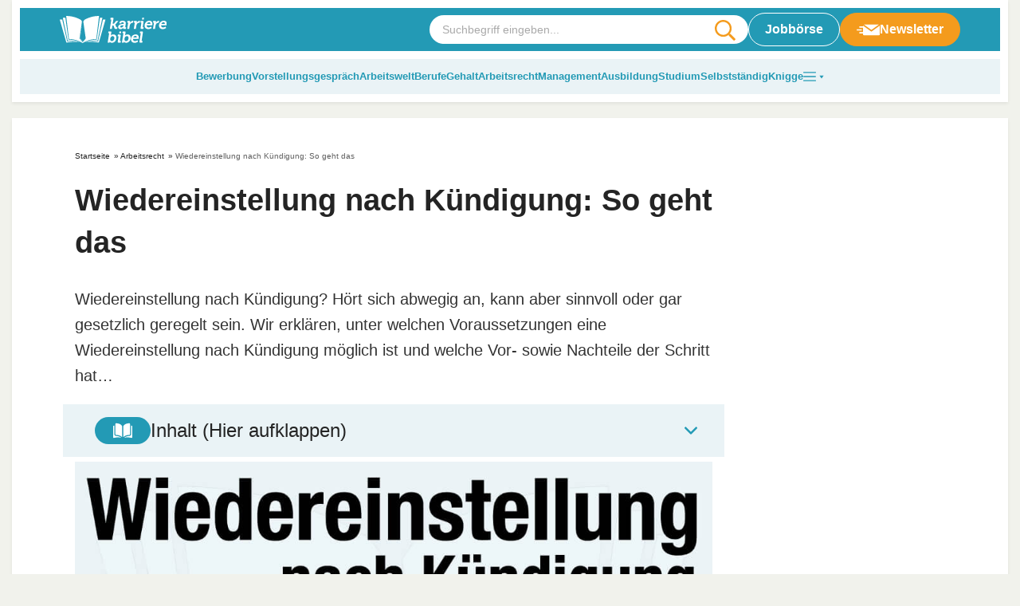

--- FILE ---
content_type: text/html
request_url: https://karrierebibel.de/wiedereinstellung-nach-kuendigung/
body_size: 27364
content:
<!doctype html>
<html lang="de">

<head><meta charset="UTF-8"><script>if(navigator.userAgent.match(/MSIE|Internet Explorer/i)||navigator.userAgent.match(/Trident\/7\..*?rv:11/i)){var href=document.location.href;if(!href.match(/[?&]nowprocket/)){if(href.indexOf("?")==-1){if(href.indexOf("#")==-1){document.location.href=href+"?nowprocket=1"}else{document.location.href=href.replace("#","?nowprocket=1#")}}else{if(href.indexOf("#")==-1){document.location.href=href+"&nowprocket=1"}else{document.location.href=href.replace("#","&nowprocket=1#")}}}}</script><script>(()=>{class RocketLazyLoadScripts{constructor(){this.v="2.0.4",this.userEvents=["keydown","keyup","mousedown","mouseup","mousemove","mouseover","mouseout","touchmove","touchstart","touchend","touchcancel","wheel","click","dblclick","input"],this.attributeEvents=["onblur","onclick","oncontextmenu","ondblclick","onfocus","onmousedown","onmouseenter","onmouseleave","onmousemove","onmouseout","onmouseover","onmouseup","onmousewheel","onscroll","onsubmit"]}async t(){this.i(),this.o(),/iP(ad|hone)/.test(navigator.userAgent)&&this.h(),this.u(),this.l(this),this.m(),this.k(this),this.p(this),this._(),await Promise.all([this.R(),this.L()]),this.lastBreath=Date.now(),this.S(this),this.P(),this.D(),this.O(),this.M(),await this.C(this.delayedScripts.normal),await this.C(this.delayedScripts.defer),await this.C(this.delayedScripts.async),await this.T(),await this.F(),await this.j(),await this.A(),window.dispatchEvent(new Event("rocket-allScriptsLoaded")),this.everythingLoaded=!0,this.lastTouchEnd&&await new Promise(t=>setTimeout(t,500-Date.now()+this.lastTouchEnd)),this.I(),this.H(),this.U(),this.W()}i(){this.CSPIssue=sessionStorage.getItem("rocketCSPIssue"),document.addEventListener("securitypolicyviolation",t=>{this.CSPIssue||"script-src-elem"!==t.violatedDirective||"data"!==t.blockedURI||(this.CSPIssue=!0,sessionStorage.setItem("rocketCSPIssue",!0))},{isRocket:!0})}o(){window.addEventListener("pageshow",t=>{this.persisted=t.persisted,this.realWindowLoadedFired=!0},{isRocket:!0}),window.addEventListener("pagehide",()=>{this.onFirstUserAction=null},{isRocket:!0})}h(){let t;function e(e){t=e}window.addEventListener("touchstart",e,{isRocket:!0}),window.addEventListener("touchend",function i(o){o.changedTouches[0]&&t.changedTouches[0]&&Math.abs(o.changedTouches[0].pageX-t.changedTouches[0].pageX)<10&&Math.abs(o.changedTouches[0].pageY-t.changedTouches[0].pageY)<10&&o.timeStamp-t.timeStamp<200&&(window.removeEventListener("touchstart",e,{isRocket:!0}),window.removeEventListener("touchend",i,{isRocket:!0}),"INPUT"===o.target.tagName&&"text"===o.target.type||(o.target.dispatchEvent(new TouchEvent("touchend",{target:o.target,bubbles:!0})),o.target.dispatchEvent(new MouseEvent("mouseover",{target:o.target,bubbles:!0})),o.target.dispatchEvent(new PointerEvent("click",{target:o.target,bubbles:!0,cancelable:!0,detail:1,clientX:o.changedTouches[0].clientX,clientY:o.changedTouches[0].clientY})),event.preventDefault()))},{isRocket:!0})}q(t){this.userActionTriggered||("mousemove"!==t.type||this.firstMousemoveIgnored?"keyup"===t.type||"mouseover"===t.type||"mouseout"===t.type||(this.userActionTriggered=!0,this.onFirstUserAction&&this.onFirstUserAction()):this.firstMousemoveIgnored=!0),"click"===t.type&&t.preventDefault(),t.stopPropagation(),t.stopImmediatePropagation(),"touchstart"===this.lastEvent&&"touchend"===t.type&&(this.lastTouchEnd=Date.now()),"click"===t.type&&(this.lastTouchEnd=0),this.lastEvent=t.type,t.composedPath&&t.composedPath()[0].getRootNode()instanceof ShadowRoot&&(t.rocketTarget=t.composedPath()[0]),this.savedUserEvents.push(t)}u(){this.savedUserEvents=[],this.userEventHandler=this.q.bind(this),this.userEvents.forEach(t=>window.addEventListener(t,this.userEventHandler,{passive:!1,isRocket:!0})),document.addEventListener("visibilitychange",this.userEventHandler,{isRocket:!0})}U(){this.userEvents.forEach(t=>window.removeEventListener(t,this.userEventHandler,{passive:!1,isRocket:!0})),document.removeEventListener("visibilitychange",this.userEventHandler,{isRocket:!0}),this.savedUserEvents.forEach(t=>{(t.rocketTarget||t.target).dispatchEvent(new window[t.constructor.name](t.type,t))})}m(){const t="return false",e=Array.from(this.attributeEvents,t=>"data-rocket-"+t),i="["+this.attributeEvents.join("],[")+"]",o="[data-rocket-"+this.attributeEvents.join("],[data-rocket-")+"]",s=(e,i,o)=>{o&&o!==t&&(e.setAttribute("data-rocket-"+i,o),e["rocket"+i]=new Function("event",o),e.setAttribute(i,t))};new MutationObserver(t=>{for(const n of t)"attributes"===n.type&&(n.attributeName.startsWith("data-rocket-")||this.everythingLoaded?n.attributeName.startsWith("data-rocket-")&&this.everythingLoaded&&this.N(n.target,n.attributeName.substring(12)):s(n.target,n.attributeName,n.target.getAttribute(n.attributeName))),"childList"===n.type&&n.addedNodes.forEach(t=>{if(t.nodeType===Node.ELEMENT_NODE)if(this.everythingLoaded)for(const i of[t,...t.querySelectorAll(o)])for(const t of i.getAttributeNames())e.includes(t)&&this.N(i,t.substring(12));else for(const e of[t,...t.querySelectorAll(i)])for(const t of e.getAttributeNames())this.attributeEvents.includes(t)&&s(e,t,e.getAttribute(t))})}).observe(document,{subtree:!0,childList:!0,attributeFilter:[...this.attributeEvents,...e]})}I(){this.attributeEvents.forEach(t=>{document.querySelectorAll("[data-rocket-"+t+"]").forEach(e=>{this.N(e,t)})})}N(t,e){const i=t.getAttribute("data-rocket-"+e);i&&(t.setAttribute(e,i),t.removeAttribute("data-rocket-"+e))}k(t){Object.defineProperty(HTMLElement.prototype,"onclick",{get(){return this.rocketonclick||null},set(e){this.rocketonclick=e,this.setAttribute(t.everythingLoaded?"onclick":"data-rocket-onclick","this.rocketonclick(event)")}})}S(t){function e(e,i){let o=e[i];e[i]=null,Object.defineProperty(e,i,{get:()=>o,set(s){t.everythingLoaded?o=s:e["rocket"+i]=o=s}})}e(document,"onreadystatechange"),e(window,"onload"),e(window,"onpageshow");try{Object.defineProperty(document,"readyState",{get:()=>t.rocketReadyState,set(e){t.rocketReadyState=e},configurable:!0}),document.readyState="loading"}catch(t){console.log("WPRocket DJE readyState conflict, bypassing")}}l(t){this.originalAddEventListener=EventTarget.prototype.addEventListener,this.originalRemoveEventListener=EventTarget.prototype.removeEventListener,this.savedEventListeners=[],EventTarget.prototype.addEventListener=function(e,i,o){o&&o.isRocket||!t.B(e,this)&&!t.userEvents.includes(e)||t.B(e,this)&&!t.userActionTriggered||e.startsWith("rocket-")||t.everythingLoaded?t.originalAddEventListener.call(this,e,i,o):(t.savedEventListeners.push({target:this,remove:!1,type:e,func:i,options:o}),"mouseenter"!==e&&"mouseleave"!==e||t.originalAddEventListener.call(this,e,t.savedUserEvents.push,o))},EventTarget.prototype.removeEventListener=function(e,i,o){o&&o.isRocket||!t.B(e,this)&&!t.userEvents.includes(e)||t.B(e,this)&&!t.userActionTriggered||e.startsWith("rocket-")||t.everythingLoaded?t.originalRemoveEventListener.call(this,e,i,o):t.savedEventListeners.push({target:this,remove:!0,type:e,func:i,options:o})}}J(t,e){this.savedEventListeners=this.savedEventListeners.filter(i=>{let o=i.type,s=i.target||window;return e!==o||t!==s||(this.B(o,s)&&(i.type="rocket-"+o),this.$(i),!1)})}H(){EventTarget.prototype.addEventListener=this.originalAddEventListener,EventTarget.prototype.removeEventListener=this.originalRemoveEventListener,this.savedEventListeners.forEach(t=>this.$(t))}$(t){t.remove?this.originalRemoveEventListener.call(t.target,t.type,t.func,t.options):this.originalAddEventListener.call(t.target,t.type,t.func,t.options)}p(t){let e;function i(e){return t.everythingLoaded?e:e.split(" ").map(t=>"load"===t||t.startsWith("load.")?"rocket-jquery-load":t).join(" ")}function o(o){function s(e){const s=o.fn[e];o.fn[e]=o.fn.init.prototype[e]=function(){return this[0]===window&&t.userActionTriggered&&("string"==typeof arguments[0]||arguments[0]instanceof String?arguments[0]=i(arguments[0]):"object"==typeof arguments[0]&&Object.keys(arguments[0]).forEach(t=>{const e=arguments[0][t];delete arguments[0][t],arguments[0][i(t)]=e})),s.apply(this,arguments),this}}if(o&&o.fn&&!t.allJQueries.includes(o)){const e={DOMContentLoaded:[],"rocket-DOMContentLoaded":[]};for(const t in e)document.addEventListener(t,()=>{e[t].forEach(t=>t())},{isRocket:!0});o.fn.ready=o.fn.init.prototype.ready=function(i){function s(){parseInt(o.fn.jquery)>2?setTimeout(()=>i.bind(document)(o)):i.bind(document)(o)}return"function"==typeof i&&(t.realDomReadyFired?!t.userActionTriggered||t.fauxDomReadyFired?s():e["rocket-DOMContentLoaded"].push(s):e.DOMContentLoaded.push(s)),o([])},s("on"),s("one"),s("off"),t.allJQueries.push(o)}e=o}t.allJQueries=[],o(window.jQuery),Object.defineProperty(window,"jQuery",{get:()=>e,set(t){o(t)}})}P(){const t=new Map;document.write=document.writeln=function(e){const i=document.currentScript,o=document.createRange(),s=i.parentElement;let n=t.get(i);void 0===n&&(n=i.nextSibling,t.set(i,n));const c=document.createDocumentFragment();o.setStart(c,0),c.appendChild(o.createContextualFragment(e)),s.insertBefore(c,n)}}async R(){return new Promise(t=>{this.userActionTriggered?t():this.onFirstUserAction=t})}async L(){return new Promise(t=>{document.addEventListener("DOMContentLoaded",()=>{this.realDomReadyFired=!0,t()},{isRocket:!0})})}async j(){return this.realWindowLoadedFired?Promise.resolve():new Promise(t=>{window.addEventListener("load",t,{isRocket:!0})})}M(){this.pendingScripts=[];this.scriptsMutationObserver=new MutationObserver(t=>{for(const e of t)e.addedNodes.forEach(t=>{"SCRIPT"!==t.tagName||t.noModule||t.isWPRocket||this.pendingScripts.push({script:t,promise:new Promise(e=>{const i=()=>{const i=this.pendingScripts.findIndex(e=>e.script===t);i>=0&&this.pendingScripts.splice(i,1),e()};t.addEventListener("load",i,{isRocket:!0}),t.addEventListener("error",i,{isRocket:!0}),setTimeout(i,1e3)})})})}),this.scriptsMutationObserver.observe(document,{childList:!0,subtree:!0})}async F(){await this.X(),this.pendingScripts.length?(await this.pendingScripts[0].promise,await this.F()):this.scriptsMutationObserver.disconnect()}D(){this.delayedScripts={normal:[],async:[],defer:[]},document.querySelectorAll("script[type$=rocketlazyloadscript]").forEach(t=>{t.hasAttribute("data-rocket-src")?t.hasAttribute("async")&&!1!==t.async?this.delayedScripts.async.push(t):t.hasAttribute("defer")&&!1!==t.defer||"module"===t.getAttribute("data-rocket-type")?this.delayedScripts.defer.push(t):this.delayedScripts.normal.push(t):this.delayedScripts.normal.push(t)})}async _(){await this.L();let t=[];document.querySelectorAll("script[type$=rocketlazyloadscript][data-rocket-src]").forEach(e=>{let i=e.getAttribute("data-rocket-src");if(i&&!i.startsWith("data:")){i.startsWith("//")&&(i=location.protocol+i);try{const o=new URL(i).origin;o!==location.origin&&t.push({src:o,crossOrigin:e.crossOrigin||"module"===e.getAttribute("data-rocket-type")})}catch(t){}}}),t=[...new Map(t.map(t=>[JSON.stringify(t),t])).values()],this.Y(t,"preconnect")}async G(t){if(await this.K(),!0!==t.noModule||!("noModule"in HTMLScriptElement.prototype))return new Promise(e=>{let i;function o(){(i||t).setAttribute("data-rocket-status","executed"),e()}try{if(navigator.userAgent.includes("Firefox/")||""===navigator.vendor||this.CSPIssue)i=document.createElement("script"),[...t.attributes].forEach(t=>{let e=t.nodeName;"type"!==e&&("data-rocket-type"===e&&(e="type"),"data-rocket-src"===e&&(e="src"),i.setAttribute(e,t.nodeValue))}),t.text&&(i.text=t.text),t.nonce&&(i.nonce=t.nonce),i.hasAttribute("src")?(i.addEventListener("load",o,{isRocket:!0}),i.addEventListener("error",()=>{i.setAttribute("data-rocket-status","failed-network"),e()},{isRocket:!0}),setTimeout(()=>{i.isConnected||e()},1)):(i.text=t.text,o()),i.isWPRocket=!0,t.parentNode.replaceChild(i,t);else{const i=t.getAttribute("data-rocket-type"),s=t.getAttribute("data-rocket-src");i?(t.type=i,t.removeAttribute("data-rocket-type")):t.removeAttribute("type"),t.addEventListener("load",o,{isRocket:!0}),t.addEventListener("error",i=>{this.CSPIssue&&i.target.src.startsWith("data:")?(console.log("WPRocket: CSP fallback activated"),t.removeAttribute("src"),this.G(t).then(e)):(t.setAttribute("data-rocket-status","failed-network"),e())},{isRocket:!0}),s?(t.fetchPriority="high",t.removeAttribute("data-rocket-src"),t.src=s):t.src="data:text/javascript;base64,"+window.btoa(unescape(encodeURIComponent(t.text)))}}catch(i){t.setAttribute("data-rocket-status","failed-transform"),e()}});t.setAttribute("data-rocket-status","skipped")}async C(t){const e=t.shift();return e?(e.isConnected&&await this.G(e),this.C(t)):Promise.resolve()}O(){this.Y([...this.delayedScripts.normal,...this.delayedScripts.defer,...this.delayedScripts.async],"preload")}Y(t,e){this.trash=this.trash||[];let i=!0;var o=document.createDocumentFragment();t.forEach(t=>{const s=t.getAttribute&&t.getAttribute("data-rocket-src")||t.src;if(s&&!s.startsWith("data:")){const n=document.createElement("link");n.href=s,n.rel=e,"preconnect"!==e&&(n.as="script",n.fetchPriority=i?"high":"low"),t.getAttribute&&"module"===t.getAttribute("data-rocket-type")&&(n.crossOrigin=!0),t.crossOrigin&&(n.crossOrigin=t.crossOrigin),t.integrity&&(n.integrity=t.integrity),t.nonce&&(n.nonce=t.nonce),o.appendChild(n),this.trash.push(n),i=!1}}),document.head.appendChild(o)}W(){this.trash.forEach(t=>t.remove())}async T(){try{document.readyState="interactive"}catch(t){}this.fauxDomReadyFired=!0;try{await this.K(),this.J(document,"readystatechange"),document.dispatchEvent(new Event("rocket-readystatechange")),await this.K(),document.rocketonreadystatechange&&document.rocketonreadystatechange(),await this.K(),this.J(document,"DOMContentLoaded"),document.dispatchEvent(new Event("rocket-DOMContentLoaded")),await this.K(),this.J(window,"DOMContentLoaded"),window.dispatchEvent(new Event("rocket-DOMContentLoaded"))}catch(t){console.error(t)}}async A(){try{document.readyState="complete"}catch(t){}try{await this.K(),this.J(document,"readystatechange"),document.dispatchEvent(new Event("rocket-readystatechange")),await this.K(),document.rocketonreadystatechange&&document.rocketonreadystatechange(),await this.K(),this.J(window,"load"),window.dispatchEvent(new Event("rocket-load")),await this.K(),window.rocketonload&&window.rocketonload(),await this.K(),this.allJQueries.forEach(t=>t(window).trigger("rocket-jquery-load")),await this.K(),this.J(window,"pageshow");const t=new Event("rocket-pageshow");t.persisted=this.persisted,window.dispatchEvent(t),await this.K(),window.rocketonpageshow&&window.rocketonpageshow({persisted:this.persisted})}catch(t){console.error(t)}}async K(){Date.now()-this.lastBreath>45&&(await this.X(),this.lastBreath=Date.now())}async X(){return document.hidden?new Promise(t=>setTimeout(t)):new Promise(t=>requestAnimationFrame(t))}B(t,e){return e===document&&"readystatechange"===t||(e===document&&"DOMContentLoaded"===t||(e===window&&"DOMContentLoaded"===t||(e===window&&"load"===t||e===window&&"pageshow"===t)))}static run(){(new RocketLazyLoadScripts).t()}}RocketLazyLoadScripts.run()})();</script>
	
	<meta name="viewport" content="width=device-width, initial-scale=1, maximum-scale=5, shrink-to-fit=no">
	<meta http-equiv="X-UA-Compatible" content="IE=edge">
	<link rel="profile" href="https://gmpg.org/xfn/11">
	<meta name='robots' content='index, follow, max-image-preview:large, max-snippet:-1, max-video-preview:-1' />

	<!-- This site is optimized with the Yoast SEO plugin v25.6 - https://yoast.com/wordpress/plugins/seo/ -->
	<title>Wiedereinstellung nach Kündigung: So geht das</title>
<link data-rocket-prefetch href="https://cp.karrierebibel.de" rel="dns-prefetch">
<link data-rocket-prefetch href="https://cdn.privacy-mgmt.com" rel="dns-prefetch">
<link data-rocket-prefetch href="https://cdns.symplr.de" rel="dns-prefetch"><link rel="preload" data-rocket-preload as="image" href="https://karrierebibel.de/wp-content/uploads/2024/09/Wiedereinstellung-nach-Kuendigung-Anspruch-Probezeit-betriebsbedingt-krankheitsbedingt-Aufhebungsvertrag.jpg" imagesrcset="https://karrierebibel.de/wp-content/uploads/2024/09/Wiedereinstellung-nach-Kuendigung-Anspruch-Probezeit-betriebsbedingt-krankheitsbedingt-Aufhebungsvertrag.jpg 1000w, https://karrierebibel.de/wp-content/uploads/2024/09/Wiedereinstellung-nach-Kuendigung-Anspruch-Probezeit-betriebsbedingt-krankheitsbedingt-Aufhebungsvertrag-650x433.jpg 650w, https://karrierebibel.de/wp-content/uploads/2024/09/Wiedereinstellung-nach-Kuendigung-Anspruch-Probezeit-betriebsbedingt-krankheitsbedingt-Aufhebungsvertrag-150x100.jpg 150w" imagesizes="(max-width: 1000px) 100vw, 1000px" fetchpriority="high">
	<meta name="description" content="Eine Wiedereinstellung nach einer Kündigung ist ein Weg zurück in den alten Job. Gründe und Situationen, wann das sinnvoll ist..." />
	<link rel="canonical" href="https://karrierebibel.de/wiedereinstellung-nach-kuendigung/" />
	<meta property="og:locale" content="de_DE" />
	<meta property="og:type" content="article" />
	<meta property="og:title" content="Wiedereinstellung nach Kündigung: So geht das" />
	<meta property="og:description" content="Eine Wiedereinstellung nach einer Kündigung ist ein Weg zurück in den alten Job. Gründe und Situationen, wann das sinnvoll ist..." />
	<meta property="og:url" content="https://karrierebibel.de/wiedereinstellung-nach-kuendigung/" />
	<meta property="og:site_name" content="karrierebibel.de" />
	<meta property="article:publisher" content="https://www.facebook.com/karrierebibel" />
	<meta property="article:author" content="https://www.facebook.com/karrierebibel" />
	<meta property="article:published_time" content="2016-10-26T06:00:37+00:00" />
	<meta property="article:modified_time" content="2026-01-23T08:53:18+00:00" />
	<meta property="og:image" content="https://karrierebibel.de/wp-content/uploads/2024/09/Wiedereinstellung-nach-Kuendigung-Anspruch-Probezeit-betriebsbedingt-krankheitsbedingt-Aufhebungsvertrag.jpg" />
	<meta property="og:image:width" content="1000" />
	<meta property="og:image:height" content="666" />
	<meta property="og:image:type" content="image/jpeg" />
	<meta name="author" content="Jochen Mai" />
	<meta name="twitter:card" content="summary_large_image" />
	<meta name="twitter:creator" content="@karrierebibel" />
	<meta name="twitter:site" content="@karrierebibel" />
	<script type="application/ld+json" class="yoast-schema-graph">{"@context":"https://schema.org","@graph":[{"@type":"Article","@id":"https://karrierebibel.de/wiedereinstellung-nach-kuendigung/#article","isPartOf":{"@id":"https://karrierebibel.de/wiedereinstellung-nach-kuendigung/"},"author":{"name":"Jochen Mai","@id":"https://karrierebibel.de/#/schema/person/70fbef70b025b9b665cd5f85f1bfdbd1"},"headline":"Wiedereinstellung nach Kündigung: So geht das","datePublished":"2016-10-26T06:00:37+00:00","dateModified":"2026-01-23T08:53:18+00:00","mainEntityOfPage":{"@id":"https://karrierebibel.de/wiedereinstellung-nach-kuendigung/"},"wordCount":969,"publisher":{"@id":"https://karrierebibel.de/#organization"},"image":{"@id":"https://karrierebibel.de/wiedereinstellung-nach-kuendigung/#primaryimage"},"thumbnailUrl":"https://karrierebibel.de/wp-content/uploads/2024/09/Wiedereinstellung-nach-Kuendigung-Anspruch-Probezeit-betriebsbedingt-krankheitsbedingt-Aufhebungsvertrag.jpg","articleSection":["Arbeitsrecht"],"inLanguage":"de"},{"@type":"WebPage","@id":"https://karrierebibel.de/wiedereinstellung-nach-kuendigung/","url":"https://karrierebibel.de/wiedereinstellung-nach-kuendigung/","name":"Wiedereinstellung nach Kündigung: So geht das","isPartOf":{"@id":"https://karrierebibel.de/#website"},"primaryImageOfPage":{"@id":"https://karrierebibel.de/wiedereinstellung-nach-kuendigung/#primaryimage"},"image":{"@id":"https://karrierebibel.de/wiedereinstellung-nach-kuendigung/#primaryimage"},"thumbnailUrl":"https://karrierebibel.de/wp-content/uploads/2024/09/Wiedereinstellung-nach-Kuendigung-Anspruch-Probezeit-betriebsbedingt-krankheitsbedingt-Aufhebungsvertrag.jpg","datePublished":"2016-10-26T06:00:37+00:00","dateModified":"2026-01-23T08:53:18+00:00","description":"Eine Wiedereinstellung nach einer Kündigung ist ein Weg zurück in den alten Job. Gründe und Situationen, wann das sinnvoll ist...","breadcrumb":{"@id":"https://karrierebibel.de/wiedereinstellung-nach-kuendigung/#breadcrumb"},"inLanguage":"de","potentialAction":[{"@type":"ReadAction","target":["https://karrierebibel.de/wiedereinstellung-nach-kuendigung/"]}]},{"@type":"ImageObject","inLanguage":"de","@id":"https://karrierebibel.de/wiedereinstellung-nach-kuendigung/#primaryimage","url":"https://karrierebibel.de/wp-content/uploads/2024/09/Wiedereinstellung-nach-Kuendigung-Anspruch-Probezeit-betriebsbedingt-krankheitsbedingt-Aufhebungsvertrag.jpg","contentUrl":"https://karrierebibel.de/wp-content/uploads/2024/09/Wiedereinstellung-nach-Kuendigung-Anspruch-Probezeit-betriebsbedingt-krankheitsbedingt-Aufhebungsvertrag.jpg","width":1000,"height":666,"caption":"Wiedereinstellung Nach Kuendigung Anspruch Probezeit Betriebsbedingt Krankheitsbedingt Aufhebungsvertrag"},{"@type":"BreadcrumbList","@id":"https://karrierebibel.de/wiedereinstellung-nach-kuendigung/#breadcrumb","itemListElement":[{"@type":"ListItem","position":1,"name":"Startseite","item":"https://karrierebibel.de/"},{"@type":"ListItem","position":2,"name":"Arbeitsrecht","item":"https://karrierebibel.de/arbeitsrecht/"},{"@type":"ListItem","position":3,"name":"Wiedereinstellung nach Kündigung: So geht das"}]},{"@type":"WebSite","@id":"https://karrierebibel.de/#website","url":"https://karrierebibel.de/","name":"karrierebibel.de","description":"Alle Tipps zu Bewerbung, Ausbildung, Studium, Job und Arbeitsrecht","publisher":{"@id":"https://karrierebibel.de/#organization"},"potentialAction":[{"@type":"SearchAction","target":{"@type":"EntryPoint","urlTemplate":"https://karrierebibel.de/?s={search_term_string}"},"query-input":{"@type":"PropertyValueSpecification","valueRequired":true,"valueName":"search_term_string"}}],"inLanguage":"de"},{"@type":"Organization","@id":"https://karrierebibel.de/#organization","name":"Karrierebibel GmbH","url":"https://karrierebibel.de/","logo":{"@type":"ImageObject","inLanguage":"de","@id":"https://karrierebibel.de/#/schema/logo/image/","url":"https://karrierebibel.de/wp-content/uploads/2014/03/Karrierebibel-Logo-neu-Test-650x434.jpg","contentUrl":"https://karrierebibel.de/wp-content/uploads/2014/03/Karrierebibel-Logo-neu-Test-650x434.jpg","width":1000,"height":667,"caption":"Karrierebibel GmbH"},"image":{"@id":"https://karrierebibel.de/#/schema/logo/image/"},"sameAs":["https://www.facebook.com/karrierebibel","https://x.com/karrierebibel","https://www.instagram.com/karrierebibel/","https://www.linkedin.com/in/jochenmai/","https://www.pinterest.de/karrierebibel/","https://www.youtube.com/user/Karrierebibel"]},{"@type":"Person","@id":"https://karrierebibel.de/#/schema/person/70fbef70b025b9b665cd5f85f1bfdbd1","name":"Jochen Mai","description":"ist Jobmentor, Autor mehrerer Bestseller und Gründer der Karrierebibel.","sameAs":["https://karrierebibel.de/ueber-jochen-mai-autor/","https://www.facebook.com/karrierebibel","https://www.instagram.com/karrierebibel/","https://www.linkedin.com/in/jochenmai/","https://www.pinterest.de/karrierebibel/","https://x.com/karrierebibel","https://www.youtube.com/user/Karrierebibel","https://de.wikipedia.org/wiki/Jochen_Mai"],"url":"https://karrierebibel.de/author/admin/"}]}</script>
	<!-- / Yoast SEO plugin. -->


<link rel="alternate" type="application/rss+xml" title="karrierebibel.de &raquo; Wiedereinstellung nach Kündigung: So geht das-Kommentar-Feed" href="https://karrierebibel.de/wiedereinstellung-nach-kuendigung/feed/" />
<style id='safe-svg-svg-icon-style-inline-css'>
.safe-svg-cover{text-align:center}.safe-svg-cover .safe-svg-inside{display:inline-block;max-width:100%}.safe-svg-cover svg{fill:currentColor;height:100%;max-height:100%;max-width:100%;width:100%}

</style>
<style id='classic-theme-styles-inline-css'>
/*! This file is auto-generated */
.wp-block-button__link{color:#fff;background-color:#32373c;border-radius:9999px;box-shadow:none;text-decoration:none;padding:calc(.667em + 2px) calc(1.333em + 2px);font-size:1.125em}.wp-block-file__button{background:#32373c;color:#fff;text-decoration:none}
</style>
<link data-minify="1" rel='stylesheet' id='wp-job-manager-job-listings-css' href='https://karrierebibel.de/wp-content/cache/min/1/wp-content/plugins/wp-job-manager/assets/dist/css/job-listings.css?ver=1769172563' media='all' />
<link data-minify="1" rel='stylesheet' id='wp-polls-css' href='https://karrierebibel.de/wp-content/cache/min/1/wp-content/plugins/wp-polls/polls-css.css?ver=1769172563' media='all' />
<style id='wp-polls-inline-css'>
.wp-polls .pollbar {
	margin: 1px;
	font-size: 14px;
	line-height: 16px;
	height: 16px;
	background: #239ab5;
	border: 1px solid #239ab5;
}

</style>
<link data-minify="1" rel='stylesheet' id='theme-styles-css' href='https://karrierebibel.de/wp-content/cache/min/1/wp-content/themes/karrierebibel-job/dist/css/main.css?ver=1769172563' media='all' />
<script type="rocketlazyloadscript" data-rocket-src="https://karrierebibel.de/wp-includes/js/jquery/jquery.min.js?ver=3.7.1" id="jquery-core-js"></script>
<script type="rocketlazyloadscript" data-rocket-src="https://karrierebibel.de/wp-includes/js/jquery/jquery-migrate.min.js?ver=3.4.1" id="jquery-migrate-js" data-rocket-defer defer></script>
<link rel="https://api.w.org/" href="https://karrierebibel.de/wp-json/" /><link rel="alternate" title="JSON" type="application/json" href="https://karrierebibel.de/wp-json/wp/v2/posts/66195" /><link rel="EditURI" type="application/rsd+xml" title="RSD" href="https://karrierebibel.de/xmlrpc.php?rsd" />
<link rel='shortlink' href='https://karrierebibel.de/?p=66195' />
<link rel="alternate" title="oEmbed (JSON)" type="application/json+oembed" href="https://karrierebibel.de/wp-json/oembed/1.0/embed?url=https%3A%2F%2Fkarrierebibel.de%2Fwiedereinstellung-nach-kuendigung%2F" />
<link rel="alternate" title="oEmbed (XML)" type="text/xml+oembed" href="https://karrierebibel.de/wp-json/oembed/1.0/embed?url=https%3A%2F%2Fkarrierebibel.de%2Fwiedereinstellung-nach-kuendigung%2F&#038;format=xml" />
<link rel="icon" href="https://karrierebibel.de/wp-content/uploads/2021/11/favicon-100x100.png" sizes="32x32" />
<link rel="icon" href="https://karrierebibel.de/wp-content/uploads/2021/11/favicon.png" sizes="192x192" />
<link rel="apple-touch-icon" href="https://karrierebibel.de/wp-content/uploads/2021/11/favicon.png" />
<meta name="msapplication-TileImage" content="https://karrierebibel.de/wp-content/uploads/2021/11/favicon.png" />
		<style id="wp-custom-css">
			._4075uz {
  display: none !important;
}

.a-smart.a-smart-top {
  display: none;
}

.wp-polls .pollbar {
	border: 1px solid #8ccdde !important;
}

.post-header .post-thumbnail, .post-header .post-thumbnail img {
  max-width: 100%;
  height: auto;
  display: block;
	aspect-ratio: 1000/667;
}

.category-content__wrapper .editor table tr:first-child, .category-content__wrapper .entry-content table tr:first-child, .category-content__wrapper .editor table tr, .category-content__wrapper .entry-content table tr {
	background:transparent !important;
}		</style>
		<noscript><style id="rocket-lazyload-nojs-css">.rll-youtube-player, [data-lazy-src]{display:none !important;}</style></noscript>
	<script type="rocketlazyloadscript" data-rocket-type="text/javascript" data-description="sourcepoint stub code">
  function _typeof(t){return(_typeof="function"==typeof Symbol&&"symbol"==typeof Symbol.iterator?function(t){return typeof t}:function(t){return t&&"function"==typeof Symbol&&t.constructor===Symbol&&t!==Symbol.prototype?"symbol":typeof t})(t)}!function(){for(var t,e,o=[],n=window,r=n;r;){try{if(r.frames.__tcfapiLocator){t=r;break}}catch(t){}if(r===n.top)break;r=n.parent}t||(function t(){var e=n.document,o=!!n.frames.__tcfapiLocator;if(!o)if(e.body){var r=e.createElement("iframe");r.style.cssText="display:none",r.name="__tcfapiLocator",e.body.appendChild(r)}else setTimeout(t,5);return!o}(),n.__tcfapi=function(){for(var t=arguments.length,n=new Array(t),r=0;r<t;r++)n[r]=arguments[r];if(!n.length)return o;"setGdprApplies"===n[0]?n.length>3&&2===parseInt(n[1],10)&&"boolean"==typeof n[3]&&(e=n[3],"function"==typeof n[2]&&n[2]("set",!0)):"ping"===n[0]?"function"==typeof n[2]&&n[2]({gdprApplies:e,cmpLoaded:!1,cmpStatus:"stub"}):o.push(n)},n.addEventListener("message",(function(t){var e="string"==typeof t.data,o={};if(e)try{o=JSON.parse(t.data)}catch(t){}else o=t.data;var n="object"===_typeof(o)?o.__tcfapiCall:null;n&&window.__tcfapi(n.command,n.version,(function(o,r){var a={__tcfapiReturn:{returnValue:o,success:r,callId:n.callId}};t&&t.source&&t.source.postMessage&&t.source.postMessage(e?JSON.stringify(a):a,"*")}),n.parameter)}),!1))}();
</script>

<script type="rocketlazyloadscript" data-rocket-type="text/javascript" data-description="sourcepoint configuration">
  window._sp_ = {
    config: {
      // Please include your existing accountId as provided by Sourcepoint
      accountId: 1061,
      // Sourcepoint base endpoint, no change needed – Sourcepoint recommends to only use a single endpoint
      // https://documentation.sourcepoint.com/implementation/web-implementation/multi-campaign-web-implementation/best-practices-improve-gdpr-tcf-v2-message-loading#leverage-single-server-endpoint
      baseEndpoint: 'https://cdn.privacy-mgmt.com',
      // other possible Sourcepoint configurations
      // ...
      // New: The isSPA setting is needed to make sure the Sourcepoint scenario starts after executeMessaging() is called below
      isSPA: true,
      // New: This "acps" targeting parameter is being used to not display the wall for contentpass users
      // If you already use targetingParams, please make sure to extend the object accordingly
      gdpr: {
        targetingParams: {
          acps: 'false'
        },
      },
    }
  };
</script>

<script type="rocketlazyloadscript" data-rocket-type="text/javascript" data-rocket-src="https://cdn.privacy-mgmt.com/unified/wrapperMessagingWithoutDetection.js" data-rocket-defer defer></script>

<script type="rocketlazyloadscript" data-rocket-type="text/javascript" data-description="contentpass integration">
  (function() {
    var cpBaseUrl = 'https://cp.karrierebibel.de';
    var cpController = cpBaseUrl + '/now.js';
    var cpPropertyId = 'e779a06d';

    !function(C,o,n,t,P,a,s){C['CPObject']=n;C[n]||(C[n]=function(){
      (C[n].q=C[n].q||[]).push(arguments)});C[n].l=+new Date;a=o.createElement(t);
      s=o.getElementsByTagName(t)[0];a.src=P;s.parentNode.insertBefore(a,s)}
    (window,document,'cp','script',cpController);

    // Extension that mocks the authenticate command for first-party integration.
    // In some cases this allows execution of the callback before our SDK has been loaded.
    // If the extension finds the current user guaranteed to not be a logged-in user, it
    // mimics the SDK response by returning a fake user object with `isLoggedIn` and
    // `hasValidSubscription` returning false. If the user might be a contentpass user with
    // valid subscription, we wait for the SDK to load and verify it.
    // The callback is guaranteed to be called at most once.
    !function(C,o,n,t,P){if(!C[n].patched){cp('extension','authenticate');P=C[n].q.push;
      C[n].q.push=function(a){if(a[0]==='authenticate'){if((o['cookie']||'').indexOf('_cpauthhint=')===-1&&
      !(C['localStorage']||{})['_cpuser']&&C.location.href.toLowerCase().indexOf('cpauthenticated')===-1){
      t={isLoggedIn:function(){return false;},hasValidSubscription:function(){return false;}};
      (typeof a[1]==='function'&&a[1](null,t));C[n].afp=true;P.apply(C[n].q,[['authenticate',null]]);
      return t;}}P.apply(C[n].q,[a]);}}}
    (window,document,'cp',false);

    // Will activate contentpass and initialize basic interfaces for
    // communicating with contentpass.
    cp('create', cpPropertyId, {
      baseUrl: cpBaseUrl
    });

    // This function will trigger rendering of the Sourcepoint consent layer. First, it will check
    // whether the current user is an authenticated contentpass user. If so, the targeting parameter
    // acps is set to the string value 'true' (important: the value is not a bool, but a string!).
    // If the user is not an authenticated contentpass user, the targeting parameter is set to
    // 'false'. Make sure to not show the consent layer when the targeting parameter is set to 'true'
    // in your Sourcepoint scenario. When login status is determined, Sourcepoint is automatically
    // triggered by calling window._sp_.executeMessaging().
    cp('render', {
      onFullConsent: function() {
        console.log('[DEMO] onFullConsent');
        // Init advertising here
        //
        // Attention:
        // When you update your vendor list without asking for re-consent
        // then Sourcepoint does not signal full consent for previously
        // fully consented visitors. Thus this callback is not executed,
        // and partially consented impressions are not monetized at all!
        //
        // We therefore strongly recommend to configure your Sourcepoint
        // scenario setup to always ask for re-consent on vendor updates.
        //
        // Alternatively you can always load vendors specifically based
        // on their respective consent status according to the TCF API.
        // You can find a sample integration for this on
        // https://docs.contentpass.net/docs/3rdparty
      }
    })
  })()
</script>

<script type="rocketlazyloadscript" data-rocket-type="text/javascript" data-description="contentpass sourcepoint fast path">
(function () {
  // Make sure to include the authenticate fast path extension above to
  // allow this code to run without waiting for the now.js SDK to load.
  cp('authenticate', function(err, user) {
    if (err || (!user.isLoggedIn() && !user.hasValidSubscription())) {
      console.log('[SPCP] Taking fast path');
      (function spExecMsg() {
        if (window._sp_ && window._sp_.executeMessaging) {
          if (!window._sp_.config.isSPA) {
            console.warn('[SPCP] Sourcepoint not in SPA mode!');
          } else if (window._sp_.version) {
            console.log('[SPCP] Sourcepoint already running');
          } else {
            console.log('[SPCP] Starting Sourcepoint');
            window._sp_.executeMessaging();
          }
        } else {
          console.log('[SPCP] Sourcepoint not loaded yet. Retrying.');
          setTimeout(spExecMsg, 10);
        }
      })();
    }
  });
})();
</script>

    <!-- Global site tag (gtag.js) - Google Analytics -->
    <script type="rocketlazyloadscript">
    function analyticsStart() {
        window.dataLayer = window.dataLayer || [];

        function gtag() {
            dataLayer.push(arguments);
        }

        var gtagScript = document.createElement('script');
        gtagScript.async = true;
        gtagScript.src = "https://www.googletagmanager.com/gtag/js?id=G-GJWTSQJB1X";

        gtagScript.onload = function() {
            gtag('js', new Date());
            gtag('config', 'G-GJWTSQJB1X', {'anonymize_ip': true});
        };

        document.head.appendChild(gtagScript);
    }
</script>
    <!-- Ende Google Analytics -->
    <!-- Script MSO -->
    <script type="rocketlazyloadscript">var uuSymplr,allCookiesSymplr=document.cookie.split(";").map((e=>e.split("="))).reduce(((e,[i,o])=>({...e,[i.trim()]:decodeURIComponent(o)})),{});function createCookieSymplr(e,i){var o=e;if(void 0===(uuSymplr=allCookiesSymplr.uniqueUser)){let e=(Date.now()+window.navigator.userAgent+websiteSymplr).toString();uuSymplr=sha256(e),document.cookie=`uniqueUser=${uuSymplr};max-age=31536000;path=/;SameSite=Strict; Secure`}if(o){var u=allCookiesSymplr.uniqueUserLi;void 0===u&&(u=sha256(i),document.cookie=`uniqueUserLi=${u};max-age=31536000;path=/;SameSite=Strict; Secure`),uuSymplr=u}else document.cookie="uniqueUserLi=; max-age=0"}</script>

    <script type="rocketlazyloadscript" defer data-rocket-src="https://cdns.symplr.de/karrierebibel.de/karrierebibel.js"></script>
    <!-- Ende Script MSO -->

<meta name="generator" content="WP Rocket 3.20.3" data-wpr-features="wpr_delay_js wpr_defer_js wpr_minify_js wpr_lazyload_images wpr_lazyload_iframes wpr_preconnect_external_domains wpr_oci wpr_image_dimensions wpr_minify_css wpr_preload_links wpr_desktop" /></head>

<body class="post-template-default single single-post postid-66195 single-format-standard post-wiedereinstellung-nach-kuendigung karrierebibel-job" id="top">
		<a class="skip-link screen-reader-text" href="#content">Skip to content</a>
	<div class="layout">
		<section class="a-smart a-smart-left">
							<div id="karrierebibel.de_sky_1"></div>					</section>
		<div class="page-container">
						<header class="site-header">
				<div class="site-header__top">

											<a href="https://karrierebibel.de" class="site-logo" rel="home" aria-label="karrierebibel.de">
							<img width="1417" height="360" src="https://karrierebibel.de/wp-content/uploads/2024/07/karrierebibel-logo.svg" class="attachment-medium size-medium" alt="" decoding="async" fetchpriority="high" />						</a>
					

					<nav class="main-nav">
						<div class="main-menu__container"><ul id="menu-mobile-main-menu" class="main-menu"><li id="menu-item-2084580" class="menu-item menu-item-type-taxonomy menu-item-object-category menu-item-2084580"><a href="https://karrierebibel.de/bewerbung/">Bewerbung</a></li>
<li id="menu-item-2084590" class="menu-item menu-item-type-taxonomy menu-item-object-category menu-item-2084590"><a href="https://karrierebibel.de/vorstellungsgesprach/">Vorstellungsgespräch</a></li>
<li id="menu-item-2084583" class="menu-item menu-item-type-taxonomy menu-item-object-category menu-item-2084583"><a href="https://karrierebibel.de/job-karriere/">Arbeitswelt</a></li>
<li id="menu-item-2084579" class="menu-item menu-item-type-taxonomy menu-item-object-category menu-item-2084579"><a href="https://karrierebibel.de/berufsbild/">Berufe</a></li>
<li id="menu-item-2084582" class="menu-item menu-item-type-taxonomy menu-item-object-category menu-item-2084582"><a href="https://karrierebibel.de/gehalt/">Gehalt</a></li>
<li id="menu-item-2084577" class="menu-item menu-item-type-taxonomy menu-item-object-category current-post-ancestor current-menu-parent current-post-parent menu-item-2084577"><a href="https://karrierebibel.de/arbeitsrecht/">Arbeitsrecht</a></li>
<li id="menu-item-2084614" class="menu-item menu-item-type-taxonomy menu-item-object-category menu-item-2084614"><a href="https://karrierebibel.de/kuendigung/">Kündigung</a></li>
<li id="menu-item-2084587" class="menu-item menu-item-type-taxonomy menu-item-object-category menu-item-2084587"><a href="https://karrierebibel.de/management/">Management</a></li>
<li id="menu-item-2084578" class="menu-item menu-item-type-taxonomy menu-item-object-category menu-item-2084578"><a href="https://karrierebibel.de/ausbildung/">Ausbildung</a></li>
<li id="menu-item-2084589" class="menu-item menu-item-type-taxonomy menu-item-object-category menu-item-2084589"><a href="https://karrierebibel.de/studium-tipps/">Studium</a></li>
<li id="menu-item-2084588" class="menu-item menu-item-type-taxonomy menu-item-object-category menu-item-2084588"><a href="https://karrierebibel.de/selbststandig/">Selbstständig</a></li>
<li id="menu-item-2084584" class="menu-item menu-item-type-taxonomy menu-item-object-category menu-item-2084584"><a href="https://karrierebibel.de/knigge/">Knigge</a></li>
<li id="menu-item-2084586" class="menu-item menu-item-type-taxonomy menu-item-object-category menu-item-2084586"><a href="https://karrierebibel.de/lexikon/">Lexikon</a></li>
</ul></div>						<div class="btn-group">
															<a class="btn btn-outline" href="https://karrierebibel.de/jobboerse/" target="_self">
									Jobbörse								</a>
																						<a class="btn" href="https://karrierebibel.de/newsletter/" target="_self">
									<svg>
										<use xlink:href="#mail"></use>
									</svg>
									Newsletter								</a>
													</div>
					</nav>
					<div class="site-header__mobile">
						<svg class="search-btn">
							<use xlink:href="#search"></use>
						</svg>
						<div class="site-header__burger">
						</div>
					</div>
					<div class="btn-group">
						<form class="search-form" id="searchform" role="search" action="https://karrierebibel.de">
	<input class="search-form__input" id="s" name="s" type="text" placeholder="Suchbegriff eingeben..." required>
	<button class="search-form__submit" type="submit">
		<svg>
			<use xlink:href="#search"></use>
		</svg>
	</button>
</form>
													<a class="btn btn-outline" href="https://karrierebibel.de/jobboerse/" target="_self">
								Jobbörse							</a>
																			<a class="btn" href="https://karrierebibel.de/newsletter/" target="_self">
								<svg>
									<use xlink:href="#mail"></use>
								</svg>
								Newsletter							</a>
											</div>
				</div>

				<div class="site-header__bottom">
					<nav class="site-header__menu">
						<div class="menu-alle-inhalte-container"><ul id="menu-alle-inhalte" class="menu"><li id="menu-item-222413" class="menu-item menu-item-type-taxonomy menu-item-object-category menu-item-222413"><a href="https://karrierebibel.de/bewerbung/">Bewerbung</a></li>
<li id="menu-item-181599" class="menu-item menu-item-type-taxonomy menu-item-object-category menu-item-181599"><a href="https://karrierebibel.de/vorstellungsgesprach/">Vorstellungsgespräch</a></li>
<li id="menu-item-181594" class="menu-item menu-item-type-taxonomy menu-item-object-category menu-item-181594"><a href="https://karrierebibel.de/job-karriere/">Arbeitswelt</a></li>
<li id="menu-item-181591" class="menu-item menu-item-type-taxonomy menu-item-object-category menu-item-181591"><a href="https://karrierebibel.de/berufsbild/">Berufe</a></li>
<li id="menu-item-181593" class="menu-item menu-item-type-taxonomy menu-item-object-category menu-item-181593"><a href="https://karrierebibel.de/gehalt/">Gehalt</a></li>
<li id="menu-item-181590" class="menu-item menu-item-type-taxonomy menu-item-object-category current-post-ancestor current-menu-parent current-post-parent menu-item-181590"><a href="https://karrierebibel.de/arbeitsrecht/">Arbeitsrecht</a></li>
<li id="menu-item-2084572" class="menu-item menu-item-type-taxonomy menu-item-object-category menu-item-2084572"><a href="https://karrierebibel.de/management/">Management</a></li>
<li id="menu-item-1528008" class="menu-item menu-item-type-taxonomy menu-item-object-category menu-item-1528008"><a href="https://karrierebibel.de/ausbildung/">Ausbildung</a></li>
<li id="menu-item-181600" class="menu-item menu-item-type-taxonomy menu-item-object-category menu-item-181600"><a href="https://karrierebibel.de/studium-tipps/">Studium</a></li>
<li id="menu-item-2084611" class="menu-item menu-item-type-taxonomy menu-item-object-category menu-item-2084611"><a href="https://karrierebibel.de/selbststandig/">Selbstständig</a></li>
<li id="menu-item-2084612" class="menu-item menu-item-type-taxonomy menu-item-object-category menu-item-2084612"><a href="https://karrierebibel.de/knigge/">Knigge</a></li>
</ul></div>						<div class="site-header__burger">
						</div>
					</nav>
					<nav class="main-nav">
						<div class="main-menu__container"><ul id="menu-mehr-inhalte" class="main-menu"><li id="menu-item-2084613" class="menu-item menu-item-type-taxonomy menu-item-object-category menu-item-2084613"><a href="https://karrierebibel.de/kuendigung/">Kündigung</a></li>
<li id="menu-item-2084574" class="menu-item menu-item-type-taxonomy menu-item-object-category menu-item-2084574"><a href="https://karrierebibel.de/lexikon/">Lexikon</a></li>
</ul></div>						<div class="btn-group">
															<a class="btn btn-outline" href="https://karrierebibel.de/jobboerse/" target="_self">
									Jobbörse								</a>
																						<a class="btn" href="https://karrierebibel.de/newsletter/" target="_self">
									<svg>
										<use xlink:href="#mail"></use>
									</svg>
									Newsletter								</a>
													</div>
					</nav>
				</div>

			</header>

			
			<main class="site-content" id="content">
				<div class="post__wrapper">
	<div class="entry-inner">
			<div class="breadcrumbs">
		<p id="breadcrumbs"><span><span><a href="https://karrierebibel.de/">Startseite</a></span> » <span><a href="https://karrierebibel.de/arbeitsrecht/">Arbeitsrecht</a></span> » <span class="breadcrumb_last" aria-current="page">Wiedereinstellung nach Kündigung: So geht das</span></span></p>	</div>
		
		<h1 class="post-title">Wiedereinstellung nach Kündigung: So geht das</h1>

							<p>Wiedereinstellung nach Kündigung? Hört sich abwegig an, kann aber sinnvoll oder gar gesetzlich geregelt sein. Wir erklären, unter welchen Voraussetzungen eine Wiedereinstellung nach Kündigung möglich ist und welche Vor- sowie Nachteile der Schritt hat&#8230; </p>
		
		<div class="post__toc"><div id="ez-toc-container" class="ez-toc-v2_0_80 counter-flat ez-toc-counter ez-toc-custom ez-toc-container-direction">
<div class="ez-toc-title-container">
<p class="ez-toc-title ez-toc-toggle" style="cursor:pointer">Inhalt (Hier aufklappen)</p>
<span class="ez-toc-title-toggle"><a href="#" class="ez-toc-pull-right ez-toc-btn ez-toc-btn-xs ez-toc-btn-default ez-toc-toggle" aria-label="Toggle Table of Content"><span class="ez-toc-js-icon-con"><span class=""><span class="eztoc-hide" style="display:none;">Toggle</span><span class="ez-toc-icon-toggle-span"><svg style="fill: #4f4f4f;color:#4f4f4f" xmlns="http://www.w3.org/2000/svg" class="list-377408" width="20px" height="20px" viewBox="0 0 24 24" fill="none"><path d="M6 6H4v2h2V6zm14 0H8v2h12V6zM4 11h2v2H4v-2zm16 0H8v2h12v-2zM4 16h2v2H4v-2zm16 0H8v2h12v-2z" fill="currentColor"></path></svg><svg style="fill: #4f4f4f;color:#4f4f4f" class="arrow-unsorted-368013" xmlns="http://www.w3.org/2000/svg" width="10px" height="10px" viewBox="0 0 24 24" version="1.2" baseProfile="tiny"><path d="M18.2 9.3l-6.2-6.3-6.2 6.3c-.2.2-.3.4-.3.7s.1.5.3.7c.2.2.4.3.7.3h11c.3 0 .5-.1.7-.3.2-.2.3-.5.3-.7s-.1-.5-.3-.7zM5.8 14.7l6.2 6.3 6.2-6.3c.2-.2.3-.5.3-.7s-.1-.5-.3-.7c-.2-.2-.4-.3-.7-.3h-11c-.3 0-.5.1-.7.3-.2.2-.3.5-.3.7s.1.5.3.7z"/></svg></span></span></span></a></span></div>
<nav><ul class='ez-toc-list ez-toc-list-level-1 ' ><li class='ez-toc-page-1'><a class="ez-toc-link ez-toc-heading-1" href="#Was-ist-eine-Wiedereinstellung-nach-Kuendigung" >Was ist eine Wiedereinstellung nach Kündigung?</a></li><li class='ez-toc-page-1'><a class="ez-toc-link ez-toc-heading-2" href="#Wann-macht-eine-Wiedereinstellung-nach-Kuendigung-Sinn" >Wann macht eine Wiedereinstellung nach Kündigung Sinn?</a></li><li class='ez-toc-page-1'><a class="ez-toc-link ez-toc-heading-3" href="#Wiedereinstellung-nach-Kuendigung-Probezeit" >Wiedereinstellung nach Kündigung: Probezeit?</a></li><li class='ez-toc-page-1'><a class="ez-toc-link ez-toc-heading-4" href="#Wiedereinstellung-nach-Kuendigung-Vor-und-Nachteile" >Wiedereinstellung nach Kündigung: Vor- und Nachteile</a></li></ul></nav></div>
</div>

									<div class="post-thumbnail">
					<img fetchpriority="high" width="1000" height="666" src="https://karrierebibel.de/wp-content/uploads/2024/09/Wiedereinstellung-nach-Kuendigung-Anspruch-Probezeit-betriebsbedingt-krankheitsbedingt-Aufhebungsvertrag.jpg" class="attachment-1536x1536 size-1536x1536 wp-post-image" alt="Wiedereinstellung Nach Kuendigung Anspruch Probezeit Betriebsbedingt Krankheitsbedingt Aufhebungsvertrag" decoding="async" srcset="https://karrierebibel.de/wp-content/uploads/2024/09/Wiedereinstellung-nach-Kuendigung-Anspruch-Probezeit-betriebsbedingt-krankheitsbedingt-Aufhebungsvertrag.jpg 1000w, https://karrierebibel.de/wp-content/uploads/2024/09/Wiedereinstellung-nach-Kuendigung-Anspruch-Probezeit-betriebsbedingt-krankheitsbedingt-Aufhebungsvertrag-650x433.jpg 650w, https://karrierebibel.de/wp-content/uploads/2024/09/Wiedereinstellung-nach-Kuendigung-Anspruch-Probezeit-betriebsbedingt-krankheitsbedingt-Aufhebungsvertrag-150x100.jpg 150w" sizes="(max-width: 1000px) 100vw, 1000px" />				</div>
					
		<div class="post__small-author">
			<div class="post__meta">
									<img width="100" height="100" src="data:image/svg+xml,%3Csvg%20xmlns='http://www.w3.org/2000/svg'%20viewBox='0%200%20100%20100'%3E%3C/svg%3E" alt="Jochen Mai" data-lazy-src="https://karrierebibel.de/wp-content/uploads/2023/05/Jochen-Mai-Autor-Experte-Karriere-Jobcoach.jpg"><noscript><img width="100" height="100" src="https://karrierebibel.de/wp-content/uploads/2023/05/Jochen-Mai-Autor-Experte-Karriere-Jobcoach.jpg" loading="lazy" alt="Jochen Mai"></noscript>
								<div class="post__author" id="review">
					<div class="post__author-text">
						<span>Autor:</span>
						<span><a href="https://karrierebibel.de/ueber-uns/" target="_blank">Jochen Mai</a>,</span>
						<span class="post__date">23.01.2026</span>
					</div>
				</div>
				<div class="post__meta-data">
					<div class="rating">
						<div class="rating__stars">
							<svg>
								<use xlink:href="#star"></use>
							</svg>
							<svg>
								<use xlink:href="#star"></use>
							</svg>
							<svg>
								<use xlink:href="#star"></use>
							</svg>
							<svg>
								<use xlink:href="#star"></use>
							</svg>
							<svg>
								<use xlink:href="#star"></use>
							</svg>
							<span>4,99</span>
						</div>
						<span>(6096 Stimmen)</span>
					</div>
				</div>
			</div>
		</div>

		<div class="entry-content">

							<p><span id="more-66195"></span></p>
<h2><span class="ez-toc-section" id="Was-ist-eine-Wiedereinstellung-nach-Kuendigung"></span>Was ist eine Wiedereinstellung nach Kündigung?<span class="ez-toc-section-end"></span></h2>
<p>Eine Wiedereinstellung nach Kündigung liegt vor, wenn ein <a href="https://karrierebibel.de/normalarbeitsverhaeltnis/" rel="noopener" target="_blank">Arbeitsverhältnis</a> wirksam gekündigt und beendet wurde, die Zusammenarbeit zwischen Mitarbeiter und Unternehmen aber nach einer zeitlichen Unterbrechung wieder aufgenommen wird. Hierzu braucht es zwingend einen neuen <a href="https://karrierebibel.de/arbeitsvertrag/" rel="noopener" target="_blank">Arbeitsvertrag</a>. </p>
<p><strong>Die Rückkehr muss nicht unbedingt</strong> auf der alten Position erfolgen. Arbeitnehmer können auch für einen anderen Job wiedereingestellt werden.</p>
<h3>Habe ich Anspruch auf Wiedereinstellung nach Kündigung?</h3>
<p>Beendet das Unternehmen die Zusammenarbeit, kann ein Anspruch auf Wiedereinstellung nach Kündigung entstehen. Voraussetzung ist, dass Ihr Arbeitsverhältnis unter den Kündigungsschutz fällt und die <a href="https://karrierebibel.de/kuendigungsgruende/" rel="noopener" target="_blank">Kündigungsgründe</a> nachträglich entfallen.</p>
<p><strong>Möglich ist ein Anspruch</strong> bei einer betriebsbedingten, <a href="https://karrierebibel.de/krankheitsbedingte-kuendigung/" rel="noopener" target="_blank">krankheitsbedingten</a> oder <a href="https://karrierebibel.de/verdachtskuendigung/" rel="noopener" target="_blank">Verdachtskündigung</a>, deren Grundlagen nicht haltbar sind. Entfällt der Grund noch innerhalb der <a href="https://karrierebibel.de/kuendigungsfrist/" rel="noopener" target="_blank">Kündigungsfrist</a>, haben Sie Anspruch auf Wiedereinstellung.</p>
<div style="margin:0; margin-right:1px; border:2px solid #dfdfdf; padding: 0em 1em 1em 1em; background-color:#ffffff;text-align:left">
<h3>Welche Fristen gelten bei Wiedereinstellung?</h3>
<p>Wollen Sie Kündigungsschutzklage einreichen, müssen Sie dies innerhalb von 3 Wochen nach der Kündigung tun. Verstreicht die Frist, gilt die Kündigung als akzeptiert. Kündigt der Chef betriebs- oder krankheitsbedingt, muss der Grund innerhalb der Kündigungsfrist entfallen – sonst haben Sie keinen Anspruch. Bei einer unwirksamen Verdachtskündigung haben Sie mehr Zeit, wenn Sie rechtzeitig widersprochen haben.</p>
<p><strong>Gilt der Grund für eine betriebsbedingte Kündigung nicht mehr</strong>, muss der Arbeitgeber darüber informieren. Hier haben Sie 4 Wochen Zeit, um Ihren Anspruch auf Wiedereinstellung geltend zu machen.</div>
<div class="in-content in-content-sm"><span class="in-content__title">Anzeige</span><div class="in-content__wrapper"><div id="karrierebibel.de_incontent_1"></div></div></div><h2><span class="ez-toc-section" id="Wann-macht-eine-Wiedereinstellung-nach-Kuendigung-Sinn"></span>Wann macht eine Wiedereinstellung nach Kündigung Sinn?<span class="ez-toc-section-end"></span></h2>
<p>Eine <a href="https://karrierebibel.de/kuendigung/" rel="noopener" target="_blank">Kündigung</a> ist typischerweise endgültig. Warum sollte es zu einer Wiedereinstellung kommen? Tatsächlich gibt es dafür mehrere sinnvolle Szenarien:</p>
<h3>Wiedereinstellung nach Kündigung durch den Arbeitnehmer</h3>
<ul>
<li>
<h4>Kündigung aus Karrieregründen</h4>
<p>Nicht jeder <a href="https://karrierebibel.de/jobwechsel/" rel="noopener" target="_blank">Jobwechsel</a> ist erfolgreich. Ist ein Mitarbeiter beim neuen Arbeitgeber unzufrieden, ist eine Rückkehr nicht ausgeschlossen. War der alte Arbeitgeber zufrieden mit dem Arbeitnehmer, und die Stelle ist noch frei, ist die Wiedereinstellung eine Win-win-Situation.</li>
<li>
<h4>Kündigung wegen Auszeit</h4>
<p>Ob <a href="https://karrierebibel.de/sabbatical/" rel="noopener" target="_blank">Sabbatical</a>, mehr Zeit für die Familie oder eine andere berufliche Auszeit: Wird in solchen Fällen das Arbeitsverhältnis beendet, kann die Wiedereinstellung schriftlich fixiert sein (Wiedereinstellungsvereinbarung). In der Praxis wird dies oft in Kombination mit einem <a href="https://karrierebibel.de/aufhebungsvertrag/" rel="noopener" target="_blank">Aufhebungsvertrag</a> geregelt.</li>
<h3>Wiedereinstellung nach Kündigung durch den Arbeitgeber</h3>
<li>
<h4>Betriebsbedingte Kündigung</h4>
<p>Bei wirtschaftlichen Schwierigkeiten sind <a href="https://karrierebibel.de/betriebsbedingte-kundigung/" rel="noopener" target="_blank">betriebsbedingte Kündigungen</a> denkbar. Bessert sich die Situation des Arbeitgebers unerwartet (mehr Aufträge, Umsatzwachstum &#8230;) bevor die Kündigungsfrist abgelaufen ist, haben Arbeitnehmer Anspruch auf Wiedereinstellung. Der Betrieb gewinnt so auch qualifizierte Fachkräfte zurück.</li>
<li>
<h4>Krankheitsbedingte Kündigung</h4>
<p>Eine krankheitsbedingte Kündigung als Sonderform der <a href="https://karrierebibel.de/personenbedingte-kuendigung/" rel="noopener" target="_blank">personenbedingten Kündigung</a> ist möglich, wenn Arbeitnehmer aus gesundheitlichen Gründen die arbeitsvertraglichen Pflichten nicht mehr erfüllen können. Bescheinigt ein Arzt innerhalb der Kündigungsfrist die volle Arbeitsfähigkeit, entsteht Anspruch auf Wiedereinstellung.</li>
<li>
<h4>Verdachtskündigung</h4>
<p>Stellt sich nach einer Verdachtskündigung heraus, dass der zugrunde liegende Verdacht unbegründet und falsch war, muss eine Wiedereinstellung angeboten werden. Hat der Mitarbeiter Kündigungsschutzklage eingereicht, gilt dies auch nach Ablauf der Kündigungsfrist.</li>
</ul>
<div style="margin:0; margin-right:1px; border:2px solid #dfdfdf; padding: 0em 1em 1em 1em; background-color:#ffffff;text-align:left">
<h3>Wirkung eines Kündigungsschutzprozesses</h3>
<p>Bei einem erfolgreichen Kündigungsschutzprozess handelt es sich offiziell nicht um eine Wiedereinstellung nach Kündigung. Die Beendigung des Arbeitsverhältnisses war von Anfang an unzulässig – somit ist es eine Weiterbeschäftigung. Bis zur endgültigen Urteilsfindung besteht ohnehin ein Recht auf Weiterbeschäftigung – außer dies ist für den Arbeitgeber unzumutbar.</p></div>
<div class="in-content in-content-lg"><span class="in-content__title">Anzeige</span><div class="in-content__wrapper"><div id="karrierebibel.de_incontent_2"></div></div></div><h2><span class="ez-toc-section" id="Wiedereinstellung-nach-Kuendigung-Probezeit"></span>Wiedereinstellung nach Kündigung: Probezeit?<span class="ez-toc-section-end"></span></h2>
<p>Normalerweise entfällt bei einer Wiedereinstellung nach Kündigung eine erneute <a href="https://karrierebibel.de/probezeit/" rel="noopener" target="_blank">Probezeit</a>. Auch wird die bisherige <a href="https://karrierebibel.de/betriebszugehoerigkeit/" rel="noopener" target="_blank">Betriebszugehörigkeit</a> in diesem Fall angerechnet. Eine erneute Probezeit ist aber möglich und darf vom Arbeitgeber verlangt werden, wenn der Mitarbeiter in einem völlig neuen Aufgabenbereich zurückkehrt.</p>
<p><strong>Bei einer Wiedereinstellungsvereinbarung sollte bereits geregelt sein</strong>, ob auf eine erneute Probezeit verzichtet wird. Durch die vereinbarte Zwischenzeit ohne Beschäftigung entspricht die Wiedereinstellung einer Neuanstellung. Ohne Regelung ist sonst eine Probezeit üblich und die Betriebszugehörigkeit bleibt unberücksichtigt.</p>
<div class="in-content in-content-sm"><span class="in-content__title">Anzeige</span><div class="in-content__wrapper"><div id="karrierebibel.de_incontent_3"></div>

</div></div><h2><span class="ez-toc-section" id="Wiedereinstellung-nach-Kuendigung-Vor-und-Nachteile"></span>Wiedereinstellung nach Kündigung: Vor- und Nachteile<span class="ez-toc-section-end"></span></h2>
<p>Ob eine Wiedereinstellung nach Kündigung sinnvoll ist, muss im Einzelfall entschieden werden. Dabei sollten Sie einige Vor- und Nachteile für Arbeitgeber und Arbeitnehmer abwägen:</p>
<h3>Vorteile für Arbeitgeber</h3>
<ul class="hak">
<li><strong>Qualifizierter Mitarbeiter</strong><br />
Die Rückkehr bringt einen qualifizierten und erfahrenen Mitarbeiter wieder ins Team.</li>
<li><strong>Keine Einarbeitung</strong><br />
Bei Wiedereinstellung braucht es keine <a href="https://karrierebibel.de/einarbeitung-neuer-mitarbeiter/" rel="noopener" target="_blank">Einarbeitung</a> oder lange Erklärungen. Der Kollege ist sofort einsatzfähig und produktiv.</li>
<li><strong>Leichte Suche</strong><br />
Manche Positionen sind schwer zu besetzen. Möchte ein Mitarbeiter seinen alten Job zurück, spart das Unternehmen Zeit und Geld.</li>
</ul>
<h3>Nachteile für Arbeitgeber</h3>
<ul class="ixx">
<li><strong>Gestörtes Vertrauensverhältnis</strong><br />
Nach einer Kündigung ist die Zusammenarbeit oft schwierig. Das gegenseitige <a href="https://karrierebibel.de/vertrauen/" rel="noopener" target="_blank">Vertrauen</a> fehlt, die Stimmung ist angespannt.</li>
<li><strong>Rechtliche Schwierigkeiten</strong><br />
Vor der Wiedereinstellung stehen möglicherweise rechtliche Schwierigkeiten, unwirksame Kündigungen und Kündigungsschutzklagen.</li>
<li><strong>Interne Probleme</strong><br />
Bei anderen Kollegen kommt es nicht immer gut an, wenn ein Kollege zurückkehrt. Es drohen <a href="https://karrierebibel.de/konfliktmanagement/" rel="noopener" target="_blank">Konflikte</a> innerhalb des Teams.</li>
</ul>
<h3>Vorteile für Arbeitnehmer</h3>
<ul class="hak">
<li><strong>Keine Arbeitslosigkeit</strong><br />
Wer von seinem ehemaligen Arbeitgeber wiedereingestellt wird, umgeht eine mögliche <a href="https://karrierebibel.de/arbeitslosigkeit/" rel="noopener" target="_blank">Arbeitslosigkeit</a>.</li>
<li><strong>Weniger Risiko</strong><br />
Ob <a href="https://karrierebibel.de/berufliche-neuorientierung/" rel="noopener" target="_blank">berufliche Neuorientierung</a>, Auszeit vom Job oder andere <a href="https://karrierebibel.de/entscheidung-treffen/" rel="noopener" target="_blank">Entscheidung</a> im Berufsleben: Die Möglichkeit einer Wiedereinstellung reduziert das <a href="https://karrierebibel.de/risikobereitschaft/" rel="noopener" target="_blank">Risiko</a> und bietet ein Sicherheitsnetz.</li>
</ul>
<h3>Nachteile für Arbeitnehmer</h3>
<ul class="ixx">
<li><strong>Keine Entwicklung</strong><br />
Sie wählen die bequemste Lösung und bleiben in Ihrer <a href="https://karrierebibel.de/komfortzone-verlassen/" rel="noopener" target="_blank">Komfortzone</a>. Eine Chance zu <a href="https://karrierebibel.de/wachstum/" rel="noopener" target="_blank">Wachstum</a> bleibt ungenutzt.</li>
<li><strong>Schwierige Situation</strong><br />
Haben Sie sich wieder in den Job geklagt oder wurden aus einem falschen Verdacht gekündigt, kehren Sie in eine schwierige Situation zurück. Es droht ein zerrüttetes Verhältnis zum Arbeitgeber.</li>
</ul>
<hr />
<p><span class="h3_headline">Was andere dazu gelesen haben</span></p>
<ul>
<li><a href="https://karrierebibel.de/richtig-kuendigen/" target="_blank" rel="noopener noreferrer"><strong>Kündigung Arbeitsvertrag</strong>: Vorlage kostenlos Word</a></li>
<li><a href="https://karrierebibel.de/kuendigung-vorbereiten/" target="_blank" rel="noopener noreferrer"><strong>Kündigung vorbereiten</strong>: Gründe, Gespräche, Fristen, Abschied</a></li>
</ul>
<p><img decoding="async" src="data:image/svg+xml,%3Csvg%20xmlns='http://www.w3.org/2000/svg'%20viewBox='0%200%201%201'%3E%3C/svg%3E" width="1" height="1" alt="" data-lazy-src="https://vg09.met.vgwort.de/na/9e04c5b6aa214af88ba77f8cee8d056a"/><noscript><img decoding="async" src="https://vg09.met.vgwort.de/na/9e04c5b6aa214af88ba77f8cee8d056a" width="1" height="1" alt=""/></noscript></p>
			
					</div>
					
		
	</div>
	


	<sidebar class="post-sidebar ">
		<section class="a-smart a-smart-right">
			<div id="karrierebibel.de_sky_2"></div>		</section>
	</sidebar>
</div>
<!-- <div class="post__meta__wrapper">
	<div class="post__meta">
					<img width="100" height="100" src="data:image/svg+xml,%3Csvg%20xmlns='http://www.w3.org/2000/svg'%20viewBox='0%200%20100%20100'%3E%3C/svg%3E" alt="Jochen Mai" data-lazy-src="https://karrierebibel.de/wp-content/uploads/2023/05/Jochen-Mai-Autor-Experte-Karriere-Jobcoach.jpg"><noscript><img width="100" height="100" src="https://karrierebibel.de/wp-content/uploads/2023/05/Jochen-Mai-Autor-Experte-Karriere-Jobcoach.jpg" loading="lazy" alt="Jochen Mai"></noscript>
				<div class="post__author">
			<div class="post__author-text">
				<a href="https://karrierebibel.de/ueber-uns/" target="_blank">Jochen Mai</a>
									<div class="post__author-desc"><p>ist Jobmentor, Autor mehrerer Bestseller und Gründer der Karrierebibel.</p>
</div>
							</div>
		</div>
		<div class="post__meta-data">
			<div class="rating">
				<div class="rating__stars">
					<svg>
						<use xlink:href="#star"></use>
					</svg>
					<svg>
						<use xlink:href="#star"></use>
					</svg>
					<svg>
						<use xlink:href="#star"></use>
					</svg>
					<svg>
						<use xlink:href="#star"></use>
					</svg>
					<svg>
						<use xlink:href="#star"></use>
					</svg>
					<span>4,99</span>
				</div>
				<span>(6096 Stimmen)</span>
			</div>
			<span class="post__date">Aktualisiert: 23.01.2026</span>
		</div>
	</div>
</div> -->

		<div class="sharing-links">
							<div class="sharing-links__button">
									<a class="btn btn-outline-secondary" href="https://karrierebibel.de">Zur Startseite</a>
															</div>
			</div>



	<sidebar class="post-sidebar sidebar-bottom">
		<section class="a-smart a-smart-right">
			<div id="karrierebibel.de_sky_2"></div>		</section>
	</sidebar>

</main><!-- /.site-content -->

<footer class="site-footer">
	<div class="site-footer__wrapper">
		<div class="site-footer__subscribe">
							<span class="h2">Newsletter holen und nichts verpassen!</span>
										<p>Gleich kostenlos abonnieren: 2x pro Woche wertvolle Impulse + exklusive Deals per E-Mail.</p>
						<form action="#" id="subscribe-form-footer" class="b-newsletter__form">
				<input type="text" name="firstName" placeholder="Dein Name" required>
				<input type="email" name="email" placeholder="Deine E-mail-Adresse" required>
				<input type="submit" class="btn" value="Kostenfrei anmelden"></input>
				<label class="b-newsletter__form-consent">
					<input type="checkbox" required value="1"><span>Ich habe die <a href="https://karrierebibel.de/datenschutz/" target="_blank">Datenschutzbestimmungen</a> gelesen und akzeptiert</span></label>
				<div class="b-newsletter__form-message d-none"></div>
			</form>
		</div>
		<div class="site-footer__nav">

			<div class="footer-links__container"><ul id="menu-footer-nav" class="footer-links"><li id="menu-item-160736" class="menu-item menu-item-type-post_type menu-item-object-page menu-item-160736"><a target="_blank" rel="noopener" href="https://karrierebibel.de/ueber-uns/"><div class="footer-links__item"><img width="24" height="24" src="data:image/svg+xml,%3Csvg%20xmlns='http://www.w3.org/2000/svg'%20viewBox='0%200%2024%2024'%3E%3C/svg%3E" class="attachment-medium size-medium" alt="" decoding="async" data-lazy-src="https://karrierebibel.de/wp-content/uploads/2024/07/id-card.svg" /><noscript><img width="24" height="24" src="https://karrierebibel.de/wp-content/uploads/2024/07/id-card.svg" class="attachment-medium size-medium" alt="" decoding="async" /></noscript><span>Über uns</span></div></a></li>
<li id="menu-item-160758" class="menu-item menu-item-type-post_type menu-item-object-page menu-item-160758"><a target="_blank" rel="noopener" href="https://karrierebibel.de/literatur/"><div class="footer-links__item"><img width="24" height="24" src="data:image/svg+xml,%3Csvg%20xmlns='http://www.w3.org/2000/svg'%20viewBox='0%200%2024%2024'%3E%3C/svg%3E" class="attachment-medium size-medium" alt="" decoding="async" data-lazy-src="https://karrierebibel.de/wp-content/uploads/2024/07/open-book.svg" /><noscript><img width="24" height="24" src="https://karrierebibel.de/wp-content/uploads/2024/07/open-book.svg" class="attachment-medium size-medium" alt="" decoding="async" /></noscript><span>Bücher</span></div></a></li>
<li id="menu-item-220378" class="menu-item menu-item-type-custom menu-item-object-custom menu-item-220378"><a target="_blank" rel="noopener" href="https://akademie.karrierebibel.de/"><div class="footer-links__item"><img width="24" height="24" src="data:image/svg+xml,%3Csvg%20xmlns='http://www.w3.org/2000/svg'%20viewBox='0%200%2024%2024'%3E%3C/svg%3E" class="attachment-medium size-medium" alt="" decoding="async" data-lazy-src="https://karrierebibel.de/wp-content/uploads/2024/07/column.svg" /><noscript><img width="24" height="24" src="https://karrierebibel.de/wp-content/uploads/2024/07/column.svg" class="attachment-medium size-medium" alt="" decoding="async" /></noscript><span>Coaching</span></div></a></li>
<li id="menu-item-1080307" class="menu-item menu-item-type-custom menu-item-object-custom menu-item-1080307"><a target="_blank" rel="noopener" href="https://karrierebibel.de/jobboerse/"><div class="footer-links__item"><img width="24" height="24" src="data:image/svg+xml,%3Csvg%20xmlns='http://www.w3.org/2000/svg'%20viewBox='0%200%2024%2024'%3E%3C/svg%3E" class="attachment-medium size-medium" alt="" decoding="async" data-lazy-src="https://karrierebibel.de/wp-content/uploads/2024/07/information.svg" /><noscript><img width="24" height="24" src="https://karrierebibel.de/wp-content/uploads/2024/07/information.svg" class="attachment-medium size-medium" alt="" decoding="async" /></noscript><span>Jobbörse</span></div></a></li>
<li id="menu-item-2367302" class="menu-item menu-item-type-custom menu-item-object-custom menu-item-2367302"><a href="https://akademie.karrierebibel.de/bewerbungstraining-kostenlos/"><div class="footer-links__item"><img width="24" height="24" src="data:image/svg+xml,%3Csvg%20xmlns='http://www.w3.org/2000/svg'%20viewBox='0%200%2024%2024'%3E%3C/svg%3E" class="attachment-medium size-medium" alt="" decoding="async" data-lazy-src="https://karrierebibel.de/wp-content/uploads/2024/07/mic.svg" /><noscript><img width="24" height="24" src="https://karrierebibel.de/wp-content/uploads/2024/07/mic.svg" class="attachment-medium size-medium" alt="" decoding="async" /></noscript><span>Gratis-Kurs</span></div></a></li>
<li id="menu-item-2367241" class="menu-item menu-item-type-post_type menu-item-object-post menu-item-2367241"><a href="https://karrierebibel.de/bewerbungsvorlagen/"><div class="footer-links__item"><img width="24" height="24" src="data:image/svg+xml,%3Csvg%20xmlns='http://www.w3.org/2000/svg'%20viewBox='0%200%2024%2024'%3E%3C/svg%3E" class="attachment-medium size-medium" alt="" decoding="async" data-lazy-src="https://karrierebibel.de/wp-content/uploads/2024/07/id-card.svg" /><noscript><img width="24" height="24" src="https://karrierebibel.de/wp-content/uploads/2024/07/id-card.svg" class="attachment-medium size-medium" alt="" decoding="async" /></noscript><span>Vorlagen</span></div></a></li>
</ul></div>		</div>

		<div class="site-footer__copyright">
			<span>&copy;2007-2026 Karrierebibel GmbH</span>
							<div class="copyright-links">
																								<a href="https://karrierebibel.de/impressum/" target="_blank">
								Impressum							</a>
																														<a href="https://karrierebibel.de/datenschutz/" target="_blank">
								Datenschutz							</a>
																														<a href="https://karrierebibel.de/mediadaten/" target="_blank">
								Beiträge &amp; Werbung							</a>
															</div>
					</div>
	</div>
</footer>
</div>
</div>

<svg width="0" height="0" style="position:absolute">
	<symbol id="search" xmlns="http://www.w3.org/2000/svg" viewBox="0 0 512 512">
		<path d="M508.5 468.9L387.1 347.5c-2.3-2.3-5.3-3.5-8.5-3.5h-13.2c31.5-36.5 50.6-84 50.6-136C416 93.1 322.9 0 208 0S0 93.1 0 208s93.1 208 208 208c52 0 99.5-19.1 136-50.6v13.2c0 3.2 1.3 6.2 3.5 8.5l121.4 121.4c4.7 4.7 12.3 4.7 17 0l22.6-22.6c4.7-4.7 4.7-12.3 0-17zM208 368c-88.4 0-160-71.6-160-160S119.6 48 208 48s160 71.6 160 160-71.6 160-160 160z" />
	</symbol>

	<symbol id="arrow-right" viewBox="0 0 16 16" xmlns="http://www.w3.org/2000/svg">
		<path d="M12.4454 7.37568L5.32522 0.255608C5.16054 0.090796 4.9407 0 4.7063 0C4.47189 0 4.25206 0.090796 4.08738 0.255608L3.56302 0.779831C3.22182 1.12142 3.22182 1.6766 3.56302 2.01767L9.54203 7.99668L3.55639 13.9823C3.39171 14.1471 3.30078 14.3668 3.30078 14.6011C3.30078 14.8357 3.39171 15.0554 3.55639 15.2203L4.08074 15.7444C4.24555 15.9092 4.46526 16 4.69966 16C4.93407 16 5.1539 15.9092 5.31859 15.7444L12.4454 8.61782C12.6105 8.45248 12.7012 8.23174 12.7006 7.99707C12.7012 7.7615 12.6105 7.54088 12.4454 7.37568Z" />
	</symbol>

	<symbol id="arrow-right-secondary" viewBox="0 0 14 12" xmlns="http://www.w3.org/2000/svg">
		<path d="M12.9785 5.52026L8.51786 1.05953C8.39052 0.932197 8.22082 0.862305 8.03986 0.862305C7.8587 0.862305 7.68909 0.932297 7.56176 1.05953L7.15677 1.46462C7.02954 1.59175 6.95945 1.76156 6.95945 1.94262C6.95945 2.12357 7.02954 2.29911 7.15677 2.42624L9.75904 5.03423L1.49151 5.03423C1.11875 5.03423 0.824219 5.32605 0.824219 5.69891V6.2716C0.824219 6.64446 1.11875 6.9657 1.49151 6.9657L9.78856 6.9657L7.15687 9.58825C7.02964 9.71558 6.95955 9.88078 6.95955 10.0618C6.95955 10.2427 7.02964 10.4103 7.15687 10.5375L7.56186 10.9413C7.6892 11.0686 7.8588 11.138 8.03996 11.138C8.22092 11.138 8.39062 11.0677 8.51796 10.9404L12.9786 6.47977C13.1062 6.35204 13.1764 6.18152 13.1759 6.00027C13.1763 5.81841 13.1062 5.64779 12.9785 5.52026Z" />
	</symbol>



	<symbol id="arrow-left" viewBox="0 0 16 16" xmlns="http://www.w3.org/2000/svg">
		<path d="M3.55458 8.62432L10.6748 15.7444C10.8395 15.9092 11.0593 16 11.2937 16C11.5281 16 11.7479 15.9092 11.9126 15.7444L12.437 15.2202C12.7782 14.8786 12.7782 14.3234 12.437 13.9823L6.45797 8.00332L12.4436 2.01768C12.6083 1.85286 12.6992 1.63316 12.6992 1.39888C12.6992 1.16435 12.6083 0.944643 12.4436 0.779701L11.9193 0.255608C11.7544 0.0907963 11.5347 7.19104e-07 11.3003 7.19104e-07C11.0659 7.19104e-07 10.8461 0.0907963 10.6814 0.255608L3.55458 7.38218C3.38951 7.54752 3.29884 7.76826 3.29936 8.00293C3.29884 8.2385 3.38951 8.45912 3.55458 8.62432Z" />
	</symbol>

	<symbol id="arrow-right-top" viewBox="0 0 10 10" xmlns="http://www.w3.org/2000/svg">
		<path d="M8.88804 0.433192L2.57968 0.433122C2.39961 0.433122 2.23018 0.503703 2.10223 0.631658C1.97413 0.759755 1.90369 0.929179 1.90362 1.10918L1.90369 1.682C1.90362 1.86186 1.97413 2.0315 2.10216 2.15952C2.23011 2.28748 2.4038 2.36203 2.58366 2.36196L6.26787 2.36601L0.421841 8.21204C0.158262 8.47562 0.156344 8.89023 0.419994 9.15388L0.824949 9.55884C1.0886 9.82249 1.52402 9.84137 1.78759 9.57779L7.6545 3.71089L7.64804 7.4262C7.64811 7.60621 7.71535 7.77258 7.84338 7.9006C7.97126 8.02849 8.13934 8.09743 8.31927 8.09743L8.89116 8.09658C9.07124 8.09658 9.24023 8.02572 9.36833 7.89762C9.49629 7.76966 9.56658 7.59996 9.56658 7.41988L9.56658 1.1116C9.56651 0.931024 9.49558 0.76082 9.36705 0.633007C9.23874 0.504129 9.06854 0.43305 8.88804 0.433192Z" />
	</symbol>

	<symbol id="angle-up" xmlns="http://www.w3.org/2000/svg" viewBox="0 0 256 512">
		<path d="M136.5 185.1l116 117.8c4.7 4.7 4.7 12.3 0 17l-7.1 7.1c-4.7 4.7-12.3 4.7-17 0L128 224.7 27.6 326.9c-4.7 4.7-12.3 4.7-17 0l-7.1-7.1c-4.7-4.7-4.7-12.3 0-17l116-117.8c4.7-4.6 12.3-4.6 17 .1z" />
	</symbol>

	<symbol id="webinar" viewBox="0 0 22 22" xmlns="http://www.w3.org/2000/svg">
		<path d="M17 22H5C4.73478 22 4.48043 21.8946 4.29289 21.7071C4.10536 21.5196 4 21.2652 4 21C4 20.7348 4.10536 20.4804 4.29289 20.2929C4.48043 20.1054 4.73478 20 5 20H17C17.2652 20 17.5196 20.1054 17.7071 20.2929C17.8946 20.4804 18 20.7348 18 21C18 21.2652 17.8946 21.5196 17.7071 21.7071C17.5196 21.8946 17.2652 22 17 22Z" />
		<path d="M17 0H5C4.34339 0 3.69321 0.129329 3.08658 0.380602C2.47995 0.631876 1.92876 1.00017 1.46447 1.46447C0.526784 2.40215 0 3.67392 0 5V13C0 14.3261 0.526784 15.5979 1.46447 16.5355C1.92876 16.9998 2.47995 17.3681 3.08658 17.6194C3.69321 17.8707 4.34339 18 5 18H17C17.6566 18 18.3068 17.8707 18.9134 17.6194C19.52 17.3681 20.0712 16.9998 20.5355 16.5355C20.9998 16.0712 21.3681 15.52 21.6194 14.9134C21.8707 14.3068 22 13.6566 22 13V5C22 4.34339 21.8707 3.69321 21.6194 3.08658C21.3681 2.47995 20.9998 1.92876 20.5355 1.46447C20.0712 1.00017 19.52 0.631876 18.9134 0.380602C18.3068 0.129329 17.6566 0 17 0ZM13 9.87L10 11.6C9.84769 11.6879 9.67488 11.7342 9.499 11.734C9.32313 11.7338 9.15041 11.6873 8.99827 11.599C8.84614 11.5108 8.71996 11.384 8.63248 11.2314C8.545 11.0788 8.4993 10.9059 8.5 10.73V7.27C8.4993 7.09413 8.545 6.92118 8.63248 6.76861C8.71996 6.61603 8.84614 6.48923 8.99827 6.40099C9.15041 6.31275 9.32313 6.26619 9.499 6.26602C9.67488 6.26585 9.84769 6.31206 10 6.4L13 8.13C13.1539 8.21722 13.2819 8.3437 13.371 8.49654C13.46 8.64938 13.5069 8.82311 13.5069 9C13.5069 9.17689 13.46 9.35062 13.371 9.50346C13.2819 9.6563 13.1539 9.78278 13 9.87Z" />
	</symbol>


	<symbol id="angle-down" xmlns="http://www.w3.org/2000/svg" viewBox="0 0 256 512">
		<path d="M119.5 326.9L3.5 209.1c-4.7-4.7-4.7-12.3 0-17l7.1-7.1c4.7-4.7 12.3-4.7 17 0L128 287.3l100.4-102.2c4.7-4.7 12.3-4.7 17 0l7.1 7.1c4.7 4.7 4.7 12.3 0 17L136.5 327c-4.7 4.6-12.3 4.6-17-.1z" />
	</symbol>

	<symbol id="angle-left" xmlns="http://www.w3.org/2000/svg" viewBox="0 0 192 512">
		<path d="M25.1 247.5l117.8-116c4.7-4.7 12.3-4.7 17 0l7.1 7.1c4.7 4.7 4.7 12.3 0 17L64.7 256l102.2 100.4c4.7 4.7 4.7 12.3 0 17l-7.1 7.1c-4.7 4.7-12.3 4.7-17 0L25 264.5c-4.6-4.7-4.6-12.3.1-17z" />
	</symbol>

	<symbol id="angle-right" xmlns="http://www.w3.org/2000/svg" viewBox="0 0 192 512">
		<path d="M166.9 264.5l-117.8 116c-4.7 4.7-12.3 4.7-17 0l-7.1-7.1c-4.7-4.7-4.7-12.3 0-17L127.3 256 25.1 155.6c-4.7-4.7-4.7-12.3 0-17l7.1-7.1c4.7-4.7 12.3-4.7 17 0l117.8 116c4.6 4.7 4.6 12.3-.1 17z" />
	</symbol>

	<symbol id="close" xmlns="http://www.w3.org/2000/svg" viewBox="0 0 320 512">
		<path d="M193.94 256L296.5 153.44l21.15-21.15c3.12-3.12 3.12-8.19 0-11.31l-22.63-22.63c-3.12-3.12-8.19-3.12-11.31 0L160 222.06 36.29 98.34c-3.12-3.12-8.19-3.12-11.31 0L2.34 120.97c-3.12 3.12-3.12 8.19 0 11.31L126.06 256 2.34 379.71c-3.12 3.12-3.12 8.19 0 11.31l22.63 22.63c3.12 3.12 8.19 3.12 11.31 0L160 289.94 262.56 392.5l21.15 21.15c3.12 3.12 8.19 3.12 11.31 0l22.63-22.63c3.12-3.12 3.12-8.19 0-11.31L193.94 256z" />
	</symbol>

	<symbol id="play-circle" viewBox="0 0 64 64" xmlns="http://www.w3.org/2000/svg">
		<path d="M32 0C14.3541 0 0 14.3555 0 32C0 49.6445 14.3541 64 32 64C49.6459 64 64 49.6445 64 32C64 14.3555 49.6459 0 32 0ZM44.7214 33.1211L26.0548 45.1211C25.836 45.263 25.5834 45.3334 25.3334 45.3334C25.1146 45.3334 24.8932 45.2786 24.6954 45.1706C24.2656 44.9362 24 44.4883 24 44V20C24 19.5117 24.2656 19.0637 24.6954 18.8294C25.1173 18.5976 25.6459 18.6119 26.0548 18.8789L44.7214 30.8789C45.1016 31.1236 45.3334 31.5469 45.3334 32C45.3334 32.4531 45.1016 32.8762 44.7214 33.1211Z" />
	</symbol>


	<symbol id="cart" xmlns="http://www.w3.org/2000/svg" viewBox="0 0 576 512">
		<path d="M551.991 64H129.28l-8.329-44.423C118.822 8.226 108.911 0 97.362 0H12C5.373 0 0 5.373 0 12v8c0 6.627 5.373 12 12 12h78.72l69.927 372.946C150.305 416.314 144 431.42 144 448c0 35.346 28.654 64 64 64s64-28.654 64-64a63.681 63.681 0 0 0-8.583-32h145.167a63.681 63.681 0 0 0-8.583 32c0 35.346 28.654 64 64 64 35.346 0 64-28.654 64-64 0-17.993-7.435-34.24-19.388-45.868C506.022 391.891 496.76 384 485.328 384H189.28l-12-64h331.381c11.368 0 21.177-7.976 23.496-19.105l43.331-208C578.592 77.991 567.215 64 551.991 64zM240 448c0 17.645-14.355 32-32 32s-32-14.355-32-32 14.355-32 32-32 32 14.355 32 32zm224 32c-17.645 0-32-14.355-32-32s14.355-32 32-32 32 14.355 32 32-14.355 32-32 32zm38.156-192H171.28l-36-192h406.876l-40 192z" />
	</symbol>


	<symbol id="column" viewBox="0 0 16 16" xmlns="http://www.w3.org/2000/svg">
		<path d="M10.1654 8.46045C9.82654 8.46045 9.55078 8.73621 9.55078 9.07507V16H10.7799V9.07507C10.7799 8.73621 10.5043 8.46045 10.1654 8.46045Z" />
		<path d="M5.83325 8.46045C5.49438 8.46045 5.21875 8.73621 5.21875 9.07507V16H6.44788V9.07507C6.44788 8.73621 6.17212 8.46045 5.83325 8.46045Z" />
		<path d="M3.05078 16H4.27991V9.07507C4.27991 8.21924 4.97607 7.52295 5.83191 7.52295C6.68774 7.52295 7.38403 8.21924 7.38403 9.07507V16H8.61316V9.07507C8.61316 8.21924 9.30933 7.52295 10.1652 7.52295C11.021 7.52295 11.7173 8.21924 11.7173 9.07507V16H12.9464V6.10449H3.05078V16Z" />
		<path d="M13.4165 0H2.5835C1.15894 0 0 1.15894 0 2.5835C0 4.00806 1.15894 5.16699 2.5835 5.16699H2.80945C3.77039 5.16699 4.55212 4.38513 4.55212 3.42419C4.55212 2.70715 3.96887 2.12378 3.25171 2.12378C2.72986 2.12378 2.30518 2.54846 2.30518 3.07043H1.36768C1.36768 2.03149 2.21289 1.18628 3.25171 1.18628C4.48572 1.18628 5.48962 2.19019 5.48962 3.42419C5.48962 4.08923 5.24561 4.698 4.84326 5.16699H11.1569C10.7544 4.698 10.5104 4.08923 10.5104 3.42419C10.5104 2.19031 11.5143 1.18628 12.7483 1.18628C13.7871 1.18628 14.6323 2.03149 14.6323 3.07043H13.6948C13.6948 2.54846 13.2703 2.12378 12.7483 2.12378C12.0312 2.12378 11.4479 2.70715 11.4479 3.42419C11.4479 4.38513 12.2296 5.16699 13.1906 5.16699H13.4165C14.8411 5.16699 16 4.00806 16 2.5835C16 1.15894 14.8411 0 13.4165 0Z" />
	</symbol>

	<symbol id="mic" viewBox="0 0 12 16" xmlns="http://www.w3.org/2000/svg">
		<path d="M5.0625 8.4375H2.7525C2.98031 10.0256 4.34969 11.25 6 11.25C7.65031 11.25 9.01969 10.0256 9.2475 8.4375H6.9375V7.5H9.28125V6.09375H6.9375V5.15625H9.28125V3.75H6.9375V2.8125H9.2475C9.01969 1.22438 7.65031 0 6 0C4.34969 0 2.98031 1.22438 2.7525 2.8125H5.0625V3.75H2.71875V5.15625H5.0625V6.09375H2.71875V7.5H5.0625V8.4375Z" />
		<path d="M6.46875 13.1041C9.09313 12.8662 11.1562 10.6537 11.1562 7.96875C11.0375 7.96875 10.4859 7.96875 10.2188 7.96875C10.2188 10.2973 8.32409 12.1875 6 12.1875C3.67375 12.1875 1.78125 10.295 1.78125 7.96875H0.84375C0.84375 10.6537 2.90687 12.8662 5.53125 13.1041V15.0625H2.25V16H9.75V15.0625H6.46875V13.1041Z" />
	</symbol>

	<symbol id="mail" viewBox="0 0 29 29" xmlns="http://www.w3.org/2000/svg">
		<path d="M9.17188 7.81288L18.5115 14.5713L27.8512 7.81288H9.17188Z" />
		<path d="M19.0214 16.3462C18.8695 16.456 18.691 16.511 18.5125 16.511C18.334 16.511 18.1555 16.4561 18.0037 16.3462L8.0236 9.12422V10.0195H4.0126C3.5332 10.0195 3.14453 10.4082 3.14453 10.8876C3.14453 11.367 3.5332 11.7557 4.0126 11.7557H8.0236V17.2442H4.0126C3.5332 17.2442 3.14453 17.6328 3.14453 18.1122C3.14453 18.5916 3.5332 18.9803 4.0126 18.9803H8.0236V20.319C8.0236 20.7984 8.41227 21.1871 8.89167 21.1871H28.1334C28.6128 21.1871 29.0014 20.7984 29.0014 20.319V9.12428L19.0214 16.3462Z" />
		<path d="M5.74714 13.632H0.868073C0.388667 13.632 0 14.0206 0 14.5C0 14.9794 0.388667 15.3681 0.868073 15.3681H5.74714C6.22655 15.3681 6.61522 14.9794 6.61522 14.5C6.61522 14.0206 6.22655 13.632 5.74714 13.632Z" />
	</symbol>

	<symbol id="arrow-top-r" viewBox="0 0 16 16" xmlns="http://www.w3.org/2000/svg">
		<path d="M11.888 3.43327L5.57968 3.4332C5.39961 3.4332 5.23018 3.50378 5.10223 3.63173C4.97413 3.75983 4.90369 3.92925 4.90362 4.10926L4.90369 4.68207C4.90362 4.86194 4.97413 5.03157 5.10216 5.1596C5.23011 5.28755 5.4038 5.36211 5.58366 5.36204L9.26787 5.36609L3.42184 11.2121C3.15826 11.4757 3.15634 11.8903 3.41999 12.154L3.82495 12.5589C4.0886 12.8226 4.52402 12.8414 4.78759 12.5779L10.6545 6.71097L10.648 10.4263C10.6481 10.6063 10.7154 10.7727 10.8434 10.9007C10.9713 11.0286 11.1393 11.0975 11.3193 11.0975L11.8912 11.0967C12.0712 11.0967 12.2402 11.0258 12.3683 10.8977C12.4963 10.7697 12.5666 10.6 12.5666 10.42L12.5666 4.11167C12.5665 3.9311 12.4956 3.7609 12.3671 3.63308C12.2387 3.50421 12.0685 3.43313 11.888 3.43327Z" />
	</symbol>

	<symbol id="star" viewBox="0 0 16 14" xmlns="http://www.w3.org/2000/svg">
		<path d="M14.9566 5.87499L11.8421 8.91099L12.5776 13.199C12.6096 13.3865 12.5326 13.576 12.3786 13.688C12.2916 13.7515 12.1881 13.7835 12.0846 13.7835C12.0051 13.7835 11.9251 13.7645 11.8521 13.726L8.00106 11.7015L4.15056 13.7255C3.98256 13.8145 3.77806 13.8 3.62406 13.6875C3.47006 13.5755 3.39306 13.386 3.42506 13.1985L4.16056 8.91049L1.04556 5.87499C0.909555 5.74199 0.860055 5.54299 0.919055 5.36249C0.978055 5.18199 1.13456 5.04949 1.32306 5.02199L5.62756 4.39699L7.55256 0.495993C7.72106 0.154493 8.28106 0.154493 8.44956 0.495993L10.3746 4.39699L14.6791 5.02199C14.8676 5.04949 15.0241 5.18149 15.0831 5.36249C15.1421 5.54349 15.0926 5.74149 14.9566 5.87499Z" />
	</symbol>

		<symbol id="facebook" xmlns="http://www.w3.org/2000/svg" viewBox="0 0 320 512">
		<path d="M279.14 288l14.22-92.66h-88.91v-60.13c0-25.35 12.42-50.06 52.24-50.06h40.42V6.26S260.43 0 225.36 0c-73.22 0-121.08 44.38-121.08 124.72v70.62H22.89V288h81.39v224h100.17V288z" />
	</symbol>

	<symbol id="whatsapp" viewBox="0 0 26 26" xmlns="http://www.w3.org/2000/svg">
		<path d="M13.0033 0H12.9967C5.82888 0 0 5.8305 0 13C0 15.8438 0.9165 18.4795 2.47487 20.6196L0.85475 25.4491L5.85162 23.8518C7.90725 25.2135 10.3594 26 13.0033 26C20.1711 26 26 20.1679 26 13C26 5.83213 20.1711 0 13.0033 0ZM20.5676 18.3576C20.254 19.2432 19.0093 19.9777 18.0164 20.1922C17.3371 20.3369 16.4499 20.4523 13.4631 19.214C9.64275 17.6313 7.1825 13.7491 6.99075 13.4972C6.80713 13.2454 5.447 11.4416 5.447 9.57613C5.447 7.71063 6.39438 6.80225 6.77625 6.41225C7.08988 6.09212 7.60825 5.94587 8.1055 5.94587C8.26637 5.94587 8.411 5.954 8.541 5.9605C8.92288 5.97675 9.11462 5.9995 9.3665 6.60238C9.68013 7.358 10.4439 9.2235 10.5349 9.41525C10.6275 9.607 10.7201 9.867 10.5901 10.1189C10.4683 10.3789 10.361 10.4942 10.1692 10.7153C9.9775 10.9362 9.7955 11.1053 9.60375 11.3425C9.42825 11.5489 9.23 11.7699 9.451 12.1518C9.672 12.5255 10.4358 13.7719 11.5602 14.7729C13.0114 16.0647 14.1879 16.4775 14.6087 16.653C14.9224 16.783 15.2961 16.7521 15.5252 16.5084C15.8161 16.1947 16.1752 15.6748 16.5409 15.1629C16.8009 14.7956 17.1291 14.7501 17.4736 14.8801C17.8246 15.002 19.682 15.9201 20.0639 16.1102C20.4457 16.302 20.6976 16.393 20.7902 16.5539C20.8813 16.7148 20.8812 17.4704 20.5676 18.3576Z" />
	</symbol>

	<symbol id="sharing-mail" viewBox="0 0 26 26" xmlns="http://www.w3.org/2000/svg">
		<path d="M15.1729 15.9288C14.526 16.3601 13.7747 16.588 13 16.588C12.2254 16.588 11.474 16.3601 10.8272 15.9288L0.173113 8.82591C0.114004 8.78651 0.056418 8.74543 0 8.70318V20.3421C0 21.6765 1.08291 22.7356 2.39347 22.7356H23.6065C24.9409 22.7356 25.9999 21.6526 25.9999 20.3421V8.70312C25.9434 8.74548 25.8857 8.78666 25.8265 8.82612L15.1729 15.9288Z" />
		<path d="M1.01816 7.55936L11.6722 14.6623C12.0755 14.9312 12.5377 15.0656 12.9999 15.0656C13.4622 15.0656 13.9245 14.9312 14.3278 14.6623L24.9818 7.55936C25.6194 7.13457 26 6.42364 26 5.65633C26 4.33698 24.9266 3.26367 23.6073 3.26367H2.39266C1.07336 3.26372 0 4.33704 0 5.6576C0 6.42364 0.380656 7.13457 1.01816 7.55936Z" />
	</symbol>


	<symbol id="instagram" xmlns="http://www.w3.org/2000/svg" viewBox="0 0 448 512">
		<path d="M224.1 141c-63.6 0-114.9 51.3-114.9 114.9s51.3 114.9 114.9 114.9S339 319.5 339 255.9 287.7 141 224.1 141zm0 189.6c-41.1 0-74.7-33.5-74.7-74.7s33.5-74.7 74.7-74.7 74.7 33.5 74.7 74.7-33.6 74.7-74.7 74.7zm146.4-194.3c0 14.9-12 26.8-26.8 26.8-14.9 0-26.8-12-26.8-26.8s12-26.8 26.8-26.8 26.8 12 26.8 26.8zm76.1 27.2c-1.7-35.9-9.9-67.7-36.2-93.9-26.2-26.2-58-34.4-93.9-36.2-37-2.1-147.9-2.1-184.9 0-35.8 1.7-67.6 9.9-93.9 36.1s-34.4 58-36.2 93.9c-2.1 37-2.1 147.9 0 184.9 1.7 35.9 9.9 67.7 36.2 93.9s58 34.4 93.9 36.2c37 2.1 147.9 2.1 184.9 0 35.9-1.7 67.7-9.9 93.9-36.2 26.2-26.2 34.4-58 36.2-93.9 2.1-37 2.1-147.8 0-184.8zM398.8 388c-7.8 19.6-22.9 34.7-42.6 42.6-29.5 11.7-99.5 9-132.1 9s-102.7 2.6-132.1-9c-19.6-7.8-34.7-22.9-42.6-42.6-11.7-29.5-9-99.5-9-132.1s-2.6-102.7 9-132.1c7.8-19.6 22.9-34.7 42.6-42.6 29.5-11.7 99.5-9 132.1-9s102.7-2.6 132.1 9c19.6 7.8 34.7 22.9 42.6 42.6 11.7 29.5 9 99.5 9 132.1s2.7 102.7-9 132.1z" />
	</symbol>

	<symbol id="linkedin" xmlns="http://www.w3.org/2000/svg" viewBox="0 0 448 512">
		<path d="M100.28 448H7.4V148.9h92.88zM53.79 108.1C24.09 108.1 0 83.5 0 53.8a53.79 53.79 0 0 1 107.58 0c0 29.7-24.1 54.3-53.79 54.3zM447.9 448h-92.68V302.4c0-34.7-.7-79.2-48.29-79.2-48.29 0-55.69 37.7-55.69 76.7V448h-92.78V148.9h89.08v40.8h1.3c12.4-23.5 42.69-48.3 87.88-48.3 94 0 111.28 61.9 111.28 142.3V448z" />
	</symbol>

	<symbol id="twitter" xmlns="http://www.w3.org/2000/svg" viewBox="0 0 512 512">
		<path d="M459.37 151.716c.325 4.548.325 9.097.325 13.645 0 138.72-105.583 298.558-298.558 298.558-59.452 0-114.68-17.219-161.137-47.106 8.447.974 16.568 1.299 25.34 1.299 49.055 0 94.213-16.568 130.274-44.832-46.132-.975-84.792-31.188-98.112-72.772 6.498.974 12.995 1.624 19.818 1.624 9.421 0 18.843-1.3 27.614-3.573-48.081-9.747-84.143-51.98-84.143-102.985v-1.299c13.969 7.797 30.214 12.67 47.431 13.319-28.264-18.843-46.781-51.005-46.781-87.391 0-19.492 5.197-37.36 14.294-52.954 51.655 63.675 129.3 105.258 216.365 109.807-1.624-7.797-2.599-15.918-2.599-24.04 0-57.828 46.782-104.934 104.934-104.934 30.213 0 57.502 12.67 76.67 33.137 23.715-4.548 46.456-13.32 66.599-25.34-7.798 24.366-24.366 44.833-46.132 57.827 21.117-2.273 41.584-8.122 60.426-16.243-14.292 20.791-32.161 39.308-52.628 54.253z" />
	</symbol>

	<symbol id="xing" xmlns="http://www.w3.org/2000/svg" viewBox="0 0 384 512">
		<path d="M162.7 210c-1.8 3.3-25.2 44.4-70.1 123.5-4.9 8.3-10.8 12.5-17.7 12.5H9.8c-7.7 0-12.1-7.5-8.5-14.4l69-121.3c.2 0 .2-.1 0-.3l-43.9-75.6c-4.3-7.8.3-14.1 8.5-14.1H100c7.3 0 13.3 4.1 18 12.2l44.7 77.5zM382.6 46.1l-144 253v.3L330.2 466c3.9 7.1.2 14.1-8.5 14.1h-65.2c-7.6 0-13.6-4-18-12.2l-92.4-168.5c3.3-5.8 51.5-90.8 144.8-255.2 4.6-8.1 10.4-12.2 17.5-12.2h65.7c8 0 12.3 6.7 8.5 14.1z" />
	</symbol>

	<symbol id="youtube" xmlns="http://www.w3.org/2000/svg" viewBox="0 0 576 512">
		<path d="M549.655 124.083c-6.281-23.65-24.787-42.276-48.284-48.597C458.781 64 288 64 288 64S117.22 64 74.629 75.486c-23.497 6.322-42.003 24.947-48.284 48.597-11.412 42.867-11.412 132.305-11.412 132.305s0 89.438 11.412 132.305c6.281 23.65 24.787 41.5 48.284 47.821C117.22 448 288 448 288 448s170.78 0 213.371-11.486c23.497-6.321 42.003-24.171 48.284-47.821 11.412-42.867 11.412-132.305 11.412-132.305s0-89.438-11.412-132.305zm-317.51 213.508V175.185l142.739 81.205-142.739 81.201z" />
	</symbol>
</svg>


<script id="wp-polls-js-extra">
var pollsL10n = {"ajax_url":"https:\/\/karrierebibel.de\/wp-admin\/admin-ajax.php","text_wait":"Deine letzte Anfrage ist noch in Bearbeitung. Bitte warte einen Moment\u00a0\u2026","text_valid":"Bitte w\u00e4hle eine g\u00fcltige Umfrageantwort.","text_multiple":"Maximal zul\u00e4ssige Anzahl an Auswahlm\u00f6glichkeiten: ","show_loading":"1","show_fading":"1"};
</script>
<script type="rocketlazyloadscript" data-minify="1" data-rocket-src="https://karrierebibel.de/wp-content/cache/min/1/wp-content/plugins/wp-polls/polls-js.js?ver=1769172563" id="wp-polls-js" data-rocket-defer defer></script>
<script type="rocketlazyloadscript" data-rocket-src="https://karrierebibel.de/wp-content/plugins/easy-table-of-contents/vendor/js-cookie/js.cookie.min.js?ver=2.2.1" id="ez-toc-js-cookie-js" data-rocket-defer defer></script>
<script type="rocketlazyloadscript" data-rocket-src="https://karrierebibel.de/wp-content/plugins/easy-table-of-contents/vendor/sticky-kit/jquery.sticky-kit.min.js?ver=1.9.2" id="ez-toc-jquery-sticky-kit-js" data-rocket-defer defer></script>
<script id="ez-toc-js-js-extra">
var ezTOC = {"smooth_scroll":"","visibility_hide_by_default":"","scroll_offset":"40","fallbackIcon":"<span class=\"\"><span class=\"eztoc-hide\" style=\"display:none;\">Toggle<\/span><span class=\"ez-toc-icon-toggle-span\"><svg style=\"fill: #4f4f4f;color:#4f4f4f\" xmlns=\"http:\/\/www.w3.org\/2000\/svg\" class=\"list-377408\" width=\"20px\" height=\"20px\" viewBox=\"0 0 24 24\" fill=\"none\"><path d=\"M6 6H4v2h2V6zm14 0H8v2h12V6zM4 11h2v2H4v-2zm16 0H8v2h12v-2zM4 16h2v2H4v-2zm16 0H8v2h12v-2z\" fill=\"currentColor\"><\/path><\/svg><svg style=\"fill: #4f4f4f;color:#4f4f4f\" class=\"arrow-unsorted-368013\" xmlns=\"http:\/\/www.w3.org\/2000\/svg\" width=\"10px\" height=\"10px\" viewBox=\"0 0 24 24\" version=\"1.2\" baseProfile=\"tiny\"><path d=\"M18.2 9.3l-6.2-6.3-6.2 6.3c-.2.2-.3.4-.3.7s.1.5.3.7c.2.2.4.3.7.3h11c.3 0 .5-.1.7-.3.2-.2.3-.5.3-.7s-.1-.5-.3-.7zM5.8 14.7l6.2 6.3 6.2-6.3c.2-.2.3-.5.3-.7s-.1-.5-.3-.7c-.2-.2-.4-.3-.7-.3h-11c-.3 0-.5.1-.7.3-.2.2-.3.5-.3.7s.1.5.3.7z\"\/><\/svg><\/span><\/span>","chamomile_theme_is_on":""};
</script>
<script type="rocketlazyloadscript" data-rocket-src="https://karrierebibel.de/wp-content/plugins/easy-table-of-contents/assets/js/front.min.js?ver=2.0.80-1769171504" id="ez-toc-js-js" data-rocket-defer defer></script>
<script type="rocketlazyloadscript" id="rocket-browser-checker-js-after">
"use strict";var _createClass=function(){function defineProperties(target,props){for(var i=0;i<props.length;i++){var descriptor=props[i];descriptor.enumerable=descriptor.enumerable||!1,descriptor.configurable=!0,"value"in descriptor&&(descriptor.writable=!0),Object.defineProperty(target,descriptor.key,descriptor)}}return function(Constructor,protoProps,staticProps){return protoProps&&defineProperties(Constructor.prototype,protoProps),staticProps&&defineProperties(Constructor,staticProps),Constructor}}();function _classCallCheck(instance,Constructor){if(!(instance instanceof Constructor))throw new TypeError("Cannot call a class as a function")}var RocketBrowserCompatibilityChecker=function(){function RocketBrowserCompatibilityChecker(options){_classCallCheck(this,RocketBrowserCompatibilityChecker),this.passiveSupported=!1,this._checkPassiveOption(this),this.options=!!this.passiveSupported&&options}return _createClass(RocketBrowserCompatibilityChecker,[{key:"_checkPassiveOption",value:function(self){try{var options={get passive(){return!(self.passiveSupported=!0)}};window.addEventListener("test",null,options),window.removeEventListener("test",null,options)}catch(err){self.passiveSupported=!1}}},{key:"initRequestIdleCallback",value:function(){!1 in window&&(window.requestIdleCallback=function(cb){var start=Date.now();return setTimeout(function(){cb({didTimeout:!1,timeRemaining:function(){return Math.max(0,50-(Date.now()-start))}})},1)}),!1 in window&&(window.cancelIdleCallback=function(id){return clearTimeout(id)})}},{key:"isDataSaverModeOn",value:function(){return"connection"in navigator&&!0===navigator.connection.saveData}},{key:"supportsLinkPrefetch",value:function(){var elem=document.createElement("link");return elem.relList&&elem.relList.supports&&elem.relList.supports("prefetch")&&window.IntersectionObserver&&"isIntersecting"in IntersectionObserverEntry.prototype}},{key:"isSlowConnection",value:function(){return"connection"in navigator&&"effectiveType"in navigator.connection&&("2g"===navigator.connection.effectiveType||"slow-2g"===navigator.connection.effectiveType)}}]),RocketBrowserCompatibilityChecker}();
</script>
<script id="rocket-preload-links-js-extra">
var RocketPreloadLinksConfig = {"excludeUris":"\/(?:.+\/)?feed(?:\/(?:.+\/?)?)?$|\/(?:.+\/)?embed\/|\/(index.php\/)?(.*)wp-json(\/.*|$)|\/refer\/|\/go\/|\/recommend\/|\/recommends\/","usesTrailingSlash":"1","imageExt":"jpg|jpeg|gif|png|tiff|bmp|webp|avif|pdf|doc|docx|xls|xlsx|php","fileExt":"jpg|jpeg|gif|png|tiff|bmp|webp|avif|pdf|doc|docx|xls|xlsx|php|html|htm","siteUrl":"https:\/\/karrierebibel.de","onHoverDelay":"100","rateThrottle":"3"};
</script>
<script type="rocketlazyloadscript" id="rocket-preload-links-js-after">
(function() {
"use strict";var r="function"==typeof Symbol&&"symbol"==typeof Symbol.iterator?function(e){return typeof e}:function(e){return e&&"function"==typeof Symbol&&e.constructor===Symbol&&e!==Symbol.prototype?"symbol":typeof e},e=function(){function i(e,t){for(var n=0;n<t.length;n++){var i=t[n];i.enumerable=i.enumerable||!1,i.configurable=!0,"value"in i&&(i.writable=!0),Object.defineProperty(e,i.key,i)}}return function(e,t,n){return t&&i(e.prototype,t),n&&i(e,n),e}}();function i(e,t){if(!(e instanceof t))throw new TypeError("Cannot call a class as a function")}var t=function(){function n(e,t){i(this,n),this.browser=e,this.config=t,this.options=this.browser.options,this.prefetched=new Set,this.eventTime=null,this.threshold=1111,this.numOnHover=0}return e(n,[{key:"init",value:function(){!this.browser.supportsLinkPrefetch()||this.browser.isDataSaverModeOn()||this.browser.isSlowConnection()||(this.regex={excludeUris:RegExp(this.config.excludeUris,"i"),images:RegExp(".("+this.config.imageExt+")$","i"),fileExt:RegExp(".("+this.config.fileExt+")$","i")},this._initListeners(this))}},{key:"_initListeners",value:function(e){-1<this.config.onHoverDelay&&document.addEventListener("mouseover",e.listener.bind(e),e.listenerOptions),document.addEventListener("mousedown",e.listener.bind(e),e.listenerOptions),document.addEventListener("touchstart",e.listener.bind(e),e.listenerOptions)}},{key:"listener",value:function(e){var t=e.target.closest("a"),n=this._prepareUrl(t);if(null!==n)switch(e.type){case"mousedown":case"touchstart":this._addPrefetchLink(n);break;case"mouseover":this._earlyPrefetch(t,n,"mouseout")}}},{key:"_earlyPrefetch",value:function(t,e,n){var i=this,r=setTimeout(function(){if(r=null,0===i.numOnHover)setTimeout(function(){return i.numOnHover=0},1e3);else if(i.numOnHover>i.config.rateThrottle)return;i.numOnHover++,i._addPrefetchLink(e)},this.config.onHoverDelay);t.addEventListener(n,function e(){t.removeEventListener(n,e,{passive:!0}),null!==r&&(clearTimeout(r),r=null)},{passive:!0})}},{key:"_addPrefetchLink",value:function(i){return this.prefetched.add(i.href),new Promise(function(e,t){var n=document.createElement("link");n.rel="prefetch",n.href=i.href,n.onload=e,n.onerror=t,document.head.appendChild(n)}).catch(function(){})}},{key:"_prepareUrl",value:function(e){if(null===e||"object"!==(void 0===e?"undefined":r(e))||!1 in e||-1===["http:","https:"].indexOf(e.protocol))return null;var t=e.href.substring(0,this.config.siteUrl.length),n=this._getPathname(e.href,t),i={original:e.href,protocol:e.protocol,origin:t,pathname:n,href:t+n};return this._isLinkOk(i)?i:null}},{key:"_getPathname",value:function(e,t){var n=t?e.substring(this.config.siteUrl.length):e;return n.startsWith("/")||(n="/"+n),this._shouldAddTrailingSlash(n)?n+"/":n}},{key:"_shouldAddTrailingSlash",value:function(e){return this.config.usesTrailingSlash&&!e.endsWith("/")&&!this.regex.fileExt.test(e)}},{key:"_isLinkOk",value:function(e){return null!==e&&"object"===(void 0===e?"undefined":r(e))&&(!this.prefetched.has(e.href)&&e.origin===this.config.siteUrl&&-1===e.href.indexOf("?")&&-1===e.href.indexOf("#")&&!this.regex.excludeUris.test(e.href)&&!this.regex.images.test(e.href))}}],[{key:"run",value:function(){"undefined"!=typeof RocketPreloadLinksConfig&&new n(new RocketBrowserCompatibilityChecker({capture:!0,passive:!0}),RocketPreloadLinksConfig).init()}}]),n}();t.run();
}());
</script>
<script id="theme-js-js-extra">
var wpApiSettings = {"ajaxUrl":"https:\/\/karrierebibel.de\/wp-admin\/admin-ajax.php","nonce":"7020c0f86f"};
</script>
<script type="rocketlazyloadscript" data-minify="1" data-rocket-src="https://karrierebibel.de/wp-content/cache/min/1/wp-content/themes/karrierebibel-job/dist/js/main.js?ver=1769172563" id="theme-js-js" data-rocket-defer defer></script>
<script type="rocketlazyloadscript" data-rocket-src="https://karrierebibel.de/wp-includes/js/comment-reply.min.js?ver=6.6.4" id="comment-reply-js" async data-wp-strategy="async"></script>
<script type="application/ld+json">{"@context":"https://schema.org/","@type":"Product","name":"Wiedereinstellung nach Kündigung: So geht das","description":"Wiedereinstellung nach Kündigung? Hört sich abwegig an, kann aber sinnvoll oder gar gesetzlich geregelt sein. Wir erklären, unter welchen Voraussetzungen eine Wiedereinstellung nach Kündigung möglich ist und welche","image":"https://karrierebibel.de/wp-content/uploads/2024/09/Wiedereinstellung-nach-Kuendigung-Anspruch-Probezeit-betriebsbedingt-krankheitsbedingt-Aufhebungsvertrag.jpg","aggregateRating":{"@type":"AggregateRating","bestRating":5,"worstRating":1,"ratingValue":4.99,"reviewCount":6096}}</script><script>window.lazyLoadOptions=[{elements_selector:"img[data-lazy-src],.rocket-lazyload,iframe[data-lazy-src]",data_src:"lazy-src",data_srcset:"lazy-srcset",data_sizes:"lazy-sizes",class_loading:"lazyloading",class_loaded:"lazyloaded",threshold:300,callback_loaded:function(element){if(element.tagName==="IFRAME"&&element.dataset.rocketLazyload=="fitvidscompatible"){if(element.classList.contains("lazyloaded")){if(typeof window.jQuery!="undefined"){if(jQuery.fn.fitVids){jQuery(element).parent().fitVids()}}}}}},{elements_selector:".rocket-lazyload",data_src:"lazy-src",data_srcset:"lazy-srcset",data_sizes:"lazy-sizes",class_loading:"lazyloading",class_loaded:"lazyloaded",threshold:300,}];window.addEventListener('LazyLoad::Initialized',function(e){var lazyLoadInstance=e.detail.instance;if(window.MutationObserver){var observer=new MutationObserver(function(mutations){var image_count=0;var iframe_count=0;var rocketlazy_count=0;mutations.forEach(function(mutation){for(var i=0;i<mutation.addedNodes.length;i++){if(typeof mutation.addedNodes[i].getElementsByTagName!=='function'){continue}
if(typeof mutation.addedNodes[i].getElementsByClassName!=='function'){continue}
images=mutation.addedNodes[i].getElementsByTagName('img');is_image=mutation.addedNodes[i].tagName=="IMG";iframes=mutation.addedNodes[i].getElementsByTagName('iframe');is_iframe=mutation.addedNodes[i].tagName=="IFRAME";rocket_lazy=mutation.addedNodes[i].getElementsByClassName('rocket-lazyload');image_count+=images.length;iframe_count+=iframes.length;rocketlazy_count+=rocket_lazy.length;if(is_image){image_count+=1}
if(is_iframe){iframe_count+=1}}});if(image_count>0||iframe_count>0||rocketlazy_count>0){lazyLoadInstance.update()}});var b=document.getElementsByTagName("body")[0];var config={childList:!0,subtree:!0};observer.observe(b,config)}},!1)</script><script data-no-minify="1" async src="https://karrierebibel.de/wp-content/plugins/wp-rocket/assets/js/lazyload/17.8.3/lazyload.min.js"></script>
</body>

</html>

<!-- This website is like a Rocket, isn't it? Performance optimized by WP Rocket. Learn more: https://wp-rocket.me - Debug: cached@1769193409 -->